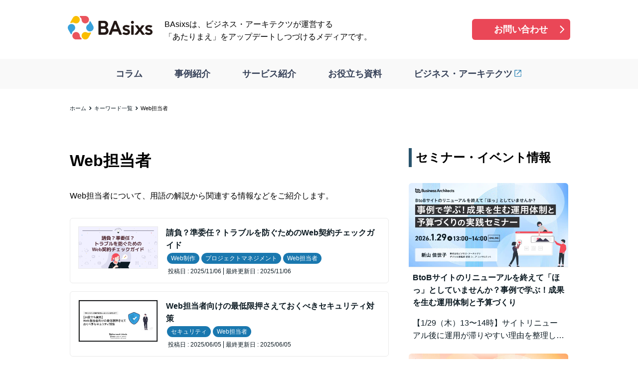

--- FILE ---
content_type: text/html
request_url: https://basixs.com/tags/webmaster/
body_size: 16344
content:
<!DOCTYPE html><html lang="ja"><head><meta charSet="utf-8"/><meta http-equiv="x-ua-compatible" content="ie=edge"/><meta name="viewport" content="width=device-width, initial-scale=1, shrink-to-fit=no"/><meta name="generator" content="Gatsby 5.8.1"/><meta name="description" content="Web担当者について、用語の解説から関連する情報などをご紹介します。" data-gatsby-head="true"/><meta name="format-detection" content="telephone=no" data-gatsby-head="true"/><meta name="twitter:card" content="summary_large_image" data-gatsby-head="true"/><meta property="og:title" content="Web担当者 | BAsixs（ベーシックス）" data-gatsby-head="true"/><meta property="og:type" content="article" data-gatsby-head="true"/><meta property="og:url" content="https://basixs.com/tags/webmaster/" data-gatsby-head="true"/><meta property="og:description" content="Web担当者について、用語の解説から関連する情報などをご紹介します。" data-gatsby-head="true"/><meta property="og:image" content="https://images.ctfassets.net/mc0chld4pn1r/7oiUftQwcxuQFkop2zqaB3/ed2c61e2fc96b34f75d61de91c8d5368/tags_key-visual.png" data-gatsby-head="true"/><meta property="og:image:width" content="1200" data-gatsby-head="true"/><meta property="og:image:height" content="630" data-gatsby-head="true"/><style data-href="/styles.77ea87d4d21735ee29ea.css" data-identity="gatsby-global-css">.header-module--global-header--2c31d{background-color:var(--background-primary)}@media(max-width:1024px){.header-module--global-header--2c31d{border-bottom:.1rem solid var(--border-primary);left:0;position:-webkit-sticky;position:sticky;top:0;width:100%;z-index:2}}.header-module--header-container--3ff0d{margin:0 auto;max-width:1040px}.header-module--header-container--3ff0d img{border:0;margin-top:0}.header-module--brand-container--75248{align-items:center;background-color:var(--background-primary);display:grid;gap:2.4rem;grid-template-columns:17rem 3fr 1fr;padding:2.4rem 1.6rem}@media(max-width:1024px){.header-module--brand-container--75248{gap:0;grid-template-columns:17rem auto;padding:.6rem 1.6rem 0}}.header-module--brand-container--75248 .header-module--logo--716bb{margin-top:.8rem}.header-module--brand-container--75248 .header-module--logo--716bb img{height:auto;margin-top:0;vertical-align:baseline}.header-module--brand-container--75248 .header-module--tagline--0bd1a{margin-top:.4rem}@media(max-width:1024px){.header-module--brand-container--75248 .header-module--tagline--0bd1a{display:none}}.header-module--brand-container--75248 .header-module--tagline--0bd1a p{margin-top:0}.header-module--brand-container--75248 .header-module--link-button--0e9c5{margin-top:-3.2rem}@media(max-width:1024px){.header-module--brand-container--75248 .header-module--link-button--0e9c5{display:none}}.header-module--global-navigation--b9528{background-color:var(--background-secondary)}@media(max-width:1024px){.header-module--global-navigation--b9528{background-color:transparent;position:relative}}.header-module--global-navigation--b9528 button{display:none}@media(max-width:1024px){.header-module--global-navigation--b9528 button{-webkit-appearance:none;appearance:none;background:transparent;border:0;border-radius:0;display:block;outline:0;text-align:inherit;vertical-align:middle}.header-module--global-navigation--b9528 button:hover{cursor:pointer}.header-module--global-navigation--b9528 button.header-module--menu-button--aee4e{align-items:center;display:flex;height:2rem;justify-content:center;position:fixed;right:2.4rem;top:2.4rem;width:2.7rem;z-index:10}.header-module--global-navigation--b9528 button.header-module--menu-button--aee4e span{background-color:var(--txt-primary);border-radius:.3rem;height:.3rem;position:relative;transition:.2s;width:100%}.header-module--global-navigation--b9528 button.header-module--menu-button--aee4e span:after,.header-module--global-navigation--b9528 button.header-module--menu-button--aee4e span:before{background-color:var(--txt-primary);border-radius:.3rem;content:"";height:100%;position:absolute;transition:.2s;width:100%}.header-module--global-navigation--b9528 button.header-module--menu-button--aee4e span:before{transform:translateY(-.9rem)}.header-module--global-navigation--b9528 button.header-module--menu-button--aee4e span:after{transform:translateY(.9rem)}.header-module--global-navigation--b9528 button.header-module--menu-button--aee4e.header-module--active--9fdf4 span{background-color:transparent}.header-module--global-navigation--b9528 button.header-module--menu-button--aee4e.header-module--active--9fdf4 span:after,.header-module--global-navigation--b9528 button.header-module--menu-button--aee4e.header-module--active--9fdf4 span:before{background-color:var(--background-primary);content:"";transition:.2s}.header-module--global-navigation--b9528 button.header-module--menu-button--aee4e.header-module--active--9fdf4 span:before{transform:rotate(45deg)}.header-module--global-navigation--b9528 button.header-module--menu-button--aee4e.header-module--active--9fdf4 span:after{transform:rotate(-45deg)}.header-module--global-navigation--b9528 .header-module--menu-panel--cd570{background-color:rgba(41,84,109,.96);height:100lvh;position:fixed;top:0;transform:translateX(100%);transition:transform .3s;width:100vw;z-index:1}.header-module--global-navigation--b9528 .header-module--menu-panel--cd570.header-module--active--9fdf4{transform:translateX(0)}}.header-module--global-navigation--b9528 .header-module--menu-panel--cd570 nav a{color:var(--link-global-nav);display:inline-block;font-weight:600;text-decoration:none}.header-module--global-navigation--b9528 .header-module--menu-panel--cd570 nav a:active,.header-module--global-navigation--b9528 .header-module--menu-panel--cd570 nav a:hover,.header-module--global-navigation--b9528 .header-module--menu-panel--cd570 nav a:link,.header-module--global-navigation--b9528 .header-module--menu-panel--cd570 nav a:visited{color:var(--link-global-nav)}@media(max-width:1024px){.header-module--global-navigation--b9528 .header-module--menu-panel--cd570 nav a:active,.header-module--global-navigation--b9528 .header-module--menu-panel--cd570 nav a:hover,.header-module--global-navigation--b9528 .header-module--menu-panel--cd570 nav a:link,.header-module--global-navigation--b9528 .header-module--menu-panel--cd570 nav a:visited{color:var(--link-primary-reverse)}}.header-module--global-navigation--b9528 .header-module--menu-panel--cd570 nav ul{display:flex;justify-content:center;list-style-type:none;margin-left:0;margin-top:0}@media(max-width:1024px){.header-module--global-navigation--b9528 .header-module--menu-panel--cd570 nav ul{flex-direction:column;margin-top:12rem}}.header-module--global-navigation--b9528 .header-module--menu-panel--cd570 nav li{font-size:1.8rem;padding:1.6rem 3.2rem;position:relative}.header-module--global-navigation--b9528 .header-module--menu-panel--cd570 nav li a{text-decoration:none}@media(max-width:1024px){.header-module--global-navigation--b9528 .header-module--menu-panel--cd570 nav li a{font-size:2.4rem;padding-left:2.2rem;position:relative}.header-module--global-navigation--b9528 .header-module--menu-panel--cd570 nav li a:before{background:url([data-uri]) no-repeat 50%;background-size:contain;content:"";display:inline-block;height:100%;left:0;line-height:1;position:absolute;top:-.2rem;width:1.8rem}}a{text-decoration:underline}a,a:active,a:hover,a:link,a:visited{color:var(--link-primary)}.link-module--button-base--a9b37 a{border-radius:.6rem;color:var(--label-primary);display:inline-block;font-size:1.8rem;font-weight:600;line-height:1;margin-top:3.2rem;padding:1.2rem 1.6rem;position:relative;text-align:center;text-decoration:none}.link-module--button-base--a9b37 a:after{background:url([data-uri]) no-repeat 50%;background-size:contain;content:"";display:inline-block;height:100%;line-height:1;position:absolute;right:0;top:50%;transform:translateY(-50%);width:3.2rem}.link-module--button-base--a9b37 a[target=_blank]:before{background:url([data-uri]) no-repeat center .2rem;background-size:contain;content:"";display:inline-block;height:2rem;left:0;margin-right:.4rem;top:.2rem;width:2rem}.link-module--button-base--a9b37.link-module--normal--35532 a{background-color:var(--link-primary);width:25rem}.link-module--button-base--a9b37.link-module--cv--3a615 a{background-color:var(--cv);width:100%}.footer-module--globalfooter--717ec{background-color:var(--background-secondary)}.footer-module--globalfooter--717ec img{border:0;margin-top:0}.footer-module--footer-container--88d6f{display:grid;gap:7.2rem;grid-template-columns:17rem 4fr;margin:0 auto;max-width:1040px;padding:3.2rem 2rem}@media(max-width:1024px){.footer-module--footer-container--88d6f{display:block;width:100%}}.footer-module--footer-container--88d6f .footer-module--logo--b00e1 a{display:inline-block;width:100%}@media(max-width:1024px){.footer-module--footer-container--88d6f .footer-module--logo--b00e1{margin-bottom:-1.6rem;margin-left:auto;margin-right:auto;min-width:16rem;width:25%}}.footer-module--footer-container--88d6f .footer-module--logo--b00e1 img{height:auto}.footer-module--footer-container--88d6f .footer-module--brand-container--b4e41 .footer-module--sns-list--49a82{display:flex;list-style-type:none;margin-left:0;margin-top:3.2rem}@media(max-width:1024px){.footer-module--footer-container--88d6f .footer-module--brand-container--b4e41 .footer-module--sns-list--49a82{justify-content:center}}.footer-module--footer-container--88d6f .footer-module--brand-container--b4e41 .footer-module--sns-list--49a82 li{margin-right:.8rem;width:3.2rem}@media(max-width:1024px){.footer-module--footer-container--88d6f .footer-module--brand-container--b4e41 .footer-module--sns-list--49a82 li{margin-left:.8rem;width:6.4rem}}.footer-module--footer-container--88d6f .footer-module--brand-container--b4e41 .footer-module--sns-list--49a82 li a[target=_blank]:before{display:none}.footer-module--footer-container--88d6f .footer-module--brand-container--b4e41 .footer-module--sns-list--49a82 li img{height:auto}@media(max-width:1024px){.footer-module--footer-container--88d6f .footer-module--sitemap-container--57e71{margin-top:3.2rem}}.footer-module--footer-container--88d6f .footer-module--sitemap-container--57e71 a{color:var(--txt-primary);text-decoration:none}.footer-module--footer-container--88d6f .footer-module--sitemap-container--57e71 a:active,.footer-module--footer-container--88d6f .footer-module--sitemap-container--57e71 a:hover,.footer-module--footer-container--88d6f .footer-module--sitemap-container--57e71 a:link,.footer-module--footer-container--88d6f .footer-module--sitemap-container--57e71 a:visited{color:var(--txt-primar)}.footer-module--footer-container--88d6f .footer-module--sitemap-container--57e71 ul{list-style-type:none;margin-left:0}.footer-module--footer-container--88d6f .footer-module--sitemap-container--57e71 ul.footer-module--sitemap-list--2c00f{display:grid;gap:4rem;grid-template-columns:1fr 1fr 1fr 1fr;margin-top:-1.6rem}@media(max-width:1024px){.footer-module--footer-container--88d6f .footer-module--sitemap-container--57e71 ul.footer-module--sitemap-list--2c00f{display:block;text-align:center}}.footer-module--footer-container--88d6f .footer-module--sitemap-container--57e71 ul.footer-module--sitemap-list--2c00f h2{border-left:0;font-size:1.4rem;margin-top:1.6rem;padding-left:0}@media(max-width:1024px){.footer-module--footer-container--88d6f .footer-module--sitemap-container--57e71 ul.footer-module--sitemap-list--2c00f h2{font-size:2rem;margin-top:2.4rem}}.footer-module--footer-container--88d6f .footer-module--sitemap-container--57e71 ul.footer-module--sitemap-list--2c00f h2+ul li{margin-top:.4rem}@media(max-width:1024px){.footer-module--footer-container--88d6f .footer-module--sitemap-container--57e71 ul.footer-module--sitemap-list--2c00f h2+ul li{display:block}}.footer-module--footer-container--88d6f .footer-module--sitemap-container--57e71 ul.footer-module--sitemap-list--2c00f li{font-size:1.4rem}.footer-module--copyright--dbfde{background-color:var(--txt-secondary)}.footer-module--copyright--dbfde p{color:var(--label-primary);font-size:1.4rem;margin-top:0;padding:1.6rem;text-align:center}*{box-sizing:border-box;margin:0;padding:0}:root{--txt-primary:#0d1b23;--txt-secondary:#29546d;--link-primary:#1a78af;--link-primary-reverse:#fff;--link-global-nav:#374259;--border-primary:#eaeaea;--border-primary-reverse:#1a78af;--background-primary:#fff;--background-primary-reverse:#1a78af;--background-secondary:#f9f9f9;--label-primary:#fff;--label-primary-reverse:#1a78af;--cv:#ea4757;--gray:#efefef;font-family:-apple-system,BlinkMacSystem,Arial,Hiragino Kaku Gothic ProN,Helvetica Neue,Robot,Yu Gothic UI,Meiryo,sans-serif;font-size:62.5%;font-weight:300;line-height:1.6}body{background-color:var(--background-primary)}.sidebar-module--latestArticles--cf58a h2{margin-bottom:3.2rem;margin-top:0}.sidebar-module--bannerArea--0a7a0{margin-bottom:7.2rem}.sidebar-module--bannerArea--0a7a0 a{display:inline-block}.block-module--author-profile--010a7 figure img{border:0;border-radius:50%}.block-module--author-profile--010a7 .block-module--content--fd1e3{display:grid;gap:2.4rem;grid-template-columns:8.8rem auto}.block-module--author-profile--010a7 .block-module--content--fd1e3 div dt{font-size:1.4rem;font-weight:600}.block-module--author-profile--010a7 .block-module--content--fd1e3 div dt span{display:inline-block}.block-module--author-profile--010a7 .block-module--content--fd1e3 div dt span:before{content:"/";margin-left:.4rem;margin-right:.4rem}.block-module--author-profile--010a7 .block-module--content--fd1e3 div dd{margin-top:.8rem}.block-module--author-profile--010a7 .block-module--content--fd1e3 div dd ol,.block-module--author-profile--010a7 .block-module--content--fd1e3 div dd p,.block-module--author-profile--010a7 .block-module--content--fd1e3 div dd ul{font-size:1.2rem}.block-module--author-profile--010a7 .block-module--content--fd1e3 div dd ol:first-child,.block-module--author-profile--010a7 .block-module--content--fd1e3 div dd p:first-child,.block-module--author-profile--010a7 .block-module--content--fd1e3 div dd ul:first-child{margin-top:0}.block-module--author-profile--010a7 .block-module--content--fd1e3 cite{font-style:normal}.block-module--interview-profile--1a522:not(:first-child){margin-top:1.6rem}.block-module--interview-profile--1a522 ul{font-size:1.2rem;list-style-type:none;margin-left:0;margin-top:0}.block-module--interview-profile--1a522 ul li:not(:first-child){margin-top:2.4rem}.block-module--interview-profile--1a522 figure img{border:0;border-radius:50%}.block-module--interview-profile--1a522 .block-module--content--fd1e3 li>div{display:grid;gap:2.4rem;grid-template-columns:8.8rem auto}.block-module--interview-profile--1a522 .block-module--content--fd1e3 li>div div dt{font-size:1.4rem;font-weight:600}.block-module--interview-profile--1a522 .block-module--content--fd1e3 li>div div dt span{display:inline-block}.block-module--interview-profile--1a522 .block-module--content--fd1e3 li>div div dt span:before{content:"/";margin-left:.4rem;margin-right:.4rem}.block-module--interview-profile--1a522 .block-module--content--fd1e3 li>div div dd{margin-top:.8rem}.block-module--interview-profile--1a522 .block-module--content--fd1e3 li>div div dd ol,.block-module--interview-profile--1a522 .block-module--content--fd1e3 li>div div dd p,.block-module--interview-profile--1a522 .block-module--content--fd1e3 li>div div dd ul{font-size:1.2rem}.block-module--interview-profile--1a522 .block-module--content--fd1e3 li>div div dd ol:first-child,.block-module--interview-profile--1a522 .block-module--content--fd1e3 li>div div dd p:first-child,.block-module--interview-profile--1a522 .block-module--content--fd1e3 li>div div dd ul:first-child{margin-top:0}.block-module--interview-profile--1a522 .block-module--content--fd1e3 li cite{font-style:normal}.block-module--company-profile--c580f .block-module--content--fd1e3{display:grid;gap:2.4rem;grid-template-columns:10.4rem auto}@media(max-width:1024px){.block-module--company-profile--c580f .block-module--content--fd1e3{display:block}.block-module--company-profile--c580f .block-module--content--fd1e3 .block-module--eyecatch--f4dd0{margin-left:auto;margin-right:auto;max-width:16rem}}.block-module--company-profile--c580f .block-module--content--fd1e3 .block-module--eyecatch--f4dd0 img{height:auto;margin-top:0}@media(max-width:1024px){.block-module--company-profile--c580f .block-module--content--fd1e3 .block-module--detail--68c2f{margin-top:1.6rem}}.block-module--company-profile--c580f .block-module--content--fd1e3 .block-module--detail--68c2f dl{display:grid;font-size:1.4rem;grid-template-columns:8.8rem auto}@media(max-width:1024px){.block-module--company-profile--c580f .block-module--content--fd1e3 .block-module--detail--68c2f dl{display:block}}.block-module--company-profile--c580f .block-module--content--fd1e3 .block-module--detail--68c2f dt{font-weight:600}@media(max-width:1024px){.block-module--company-profile--c580f .block-module--content--fd1e3 .block-module--detail--68c2f dt{margin-top:.8rem}}.block-module--company-profile--c580f .block-module--content--fd1e3 .block-module--detail--68c2f dd a[target=_blank]:before{background:url([data-uri]) no-repeat bottom;background-size:contain;content:"";display:inline-block;height:1.4rem;left:0;margin-right:.2rem;position:relative;top:.2rem;width:1.4rem}.block-module--company-profile--c580f .block-module--content--fd1e3 .block-module--detail--68c2f dd ol,.block-module--company-profile--c580f .block-module--content--fd1e3 .block-module--detail--68c2f dd p,.block-module--company-profile--c580f .block-module--content--fd1e3 .block-module--detail--68c2f dd ul{font-size:1.4rem}.block-module--company-profile--c580f .block-module--content--fd1e3 .block-module--detail--68c2f dd ol:first-child,.block-module--company-profile--c580f .block-module--content--fd1e3 .block-module--detail--68c2f dd p:first-child,.block-module--company-profile--c580f .block-module--content--fd1e3 .block-module--detail--68c2f dd ul:first-child{margin-top:0}.block-module--company-profile--c580f .block-module--content--fd1e3 .block-module--detail--68c2f cite{font-style:normal}.block-module--cta--114cf{border:.3rem solid var(--cv);margin-top:3.2rem;padding:1.6rem}.block-module--cta--114cf footer,.block-module--cta--114cf header{text-align:center}.block-module--cta--114cf h2{border-left:0;font-size:2.4rem;font-weight:600;margin-bottom:1.6rem;margin-top:0}.block-module--cta--114cf .block-module--link-button--02c04 a{background-color:var(--cv);border-radius:.6rem;color:var(--label-primary);display:inline-block;font-size:2rem;font-weight:600;margin-top:1.6rem;padding:1.2rem 1.6rem;position:relative;text-align:center;text-decoration:none;width:33.3333333333rem}@media(max-width:1024px){.block-module--cta--114cf .block-module--link-button--02c04 a{width:100%}}.block-module--cta--114cf .block-module--link-button--02c04 a[target=_blank]:before{background:url([data-uri]) no-repeat top;background-size:contain;content:"";display:inline-block;height:2.4rem;left:0;margin-right:.2rem;position:relative;top:.5rem;width:2.4rem}.block-module--cta--114cf .block-module--link-button--02c04 a:after{background:url([data-uri]) no-repeat 50%;background-size:contain;content:"";display:inline-block;height:100%;line-height:1;position:absolute;right:.4rem;top:50%;transform:translateY(-50%);width:3.2rem}.block-module--cta-interview--4257f{border:.3rem solid var(--cv);margin-top:3.2rem;padding:1.6rem}.block-module--cta-interview--4257f .block-module--content--fd1e3{display:grid;gap:2.4rem;grid-template-columns:10.4rem auto}@media(max-width:1024px){.block-module--cta-interview--4257f .block-module--content--fd1e3{display:block}.block-module--cta-interview--4257f figure{margin-left:auto;margin-right:auto;max-width:16rem}}.block-module--cta-interview--4257f figure img{height:auto;margin-top:0}.block-module--cta-interview--4257f dt{font-size:2.4rem;font-weight:600}@media(max-width:1024px){.block-module--cta-interview--4257f dt{margin-top:2.4rem}}.block-module--cta-interview--4257f dd p{font-size:1.2rem;margin-bottom:1.6rem;margin-top:1.6rem}.block-module--cta-interview--4257f footer{text-align:center}.block-module--cta-interview--4257f .block-module--link-button--02c04 a{background-color:var(--cv);border-radius:.6rem;color:var(--label-primary);display:inline-block;font-size:2rem;font-weight:600;margin-top:1.6rem;padding:1.2rem 1.6rem;position:relative;text-align:center;text-decoration:none;width:33.3333333333rem}@media(max-width:1024px){.block-module--cta-interview--4257f .block-module--link-button--02c04 a{width:100%}}.block-module--cta-interview--4257f .block-module--link-button--02c04 a[target=_blank]:before{background:url([data-uri]) no-repeat top;background-size:contain;content:"";display:inline-block;height:2.4rem;left:0;margin-right:.2rem;position:relative;top:.5rem;width:2.4rem}.block-module--cta-interview--4257f .block-module--link-button--02c04 a:after{background:url([data-uri]) no-repeat 50%;background-size:contain;content:"";display:inline-block;height:100%;line-height:1;position:absolute;right:.4rem;top:50%;transform:translateY(-50%);width:3.2rem}blockquote{background-color:var(--background-secondary);margin-top:3.2rem;padding:1.6rem 5.6rem;position:relative}blockquote:before{left:1.6rem;top:.8rem;transform:rotate(180deg)}blockquote:after,blockquote:before{background:url([data-uri]) no-repeat bottom;background-size:contain;content:"";display:inline-block;height:100%;line-height:1;position:absolute;width:3.2rem}blockquote:after{bottom:.8rem;right:1.6rem}blockquote+p{font-size:1.2rem;margin-top:.8rem!important}blockquote+p cite{font-style:normal}blockquote+p a[target=_blank]:before{background:url([data-uri]) no-repeat bottom;background-size:contain;content:"";display:inline-block;height:1rem;left:0;margin-right:.2rem;position:relative;top:.2rem;width:1rem}blockquote img{vertical-align:bottom}blockquote img:first-child,blockquote>ol:first-child,blockquote>p:first-child,blockquote>ul:first-child{margin-top:0}.block-module--sns-share--a6487{border:.1rem solid var(--border-primary);margin-top:3.2rem;padding:1.6rem}.block-module--sns-share--a6487 h2{border-left:0;font-size:1.6rem;margin-top:0;padding-left:0;text-align:center}.block-module--sns-share--a6487 ul{display:flex;justify-content:center;list-style-type:none;margin-left:0;margin-top:0}.block-module--sns-share--a6487 li{margin:0 .8rem}.block-module--sns-share--a6487 li img{border-width:0;margin-top:1.6rem;max-height:4rem;max-width:4rem}.block-module--article-card--a548a{background-color:var(--background-primary);border:.1rem solid var(--border-primary);border-radius:.6rem;color:var(--txt-primary);display:block;padding:1.6rem;text-decoration:none}.block-module--article-card--a548a:active,.block-module--article-card--a548a:hover,.block-module--article-card--a548a:link,.block-module--article-card--a548a:visited{color:var(--txt-primary)}.block-module--article-card--a548a:before{content:none!important}.block-module--sidebar--2feed article{display:grid;gap:.8rem;grid-template-columns:9.6rem auto}.block-module--sidebar--2feed article h3{font-size:1.4rem;margin-top:0}.block-module--related--244c2{border:0;padding:0}.block-module--related--244c2 ul{list-style:none;margin-left:0}.block-module--related--244c2 li{padding:0}@media(max-width:1024px){.block-module--related--244c2 li:not(:first-child){margin-top:1.6rem}}.block-module--related--244c2 a{text-decoration:none}.block-module--related--244c2 a:active,.block-module--related--244c2 a:hover,.block-module--related--244c2 a:link,.block-module--related--244c2 a:visited{color:var(--txt-primary)}.block-module--related--244c2 header img{border-left:0;border-radius:.6rem .6rem 0 0;border-right:0;border-top:0;margin-top:0;vertical-align:top}.block-module--related--244c2 .block-module--content--fd1e3{padding:.8rem}.block-module--related--244c2 .block-module--content--fd1e3 h3{font-size:1.6rem;margin-top:0}.block-module--related--244c2 .block-module--content--fd1e3 .block-module--tagList--069ca{display:block;margin-top:.8rem}.block-module--related--244c2 .block-module--content--fd1e3 .block-module--tagList--069ca li{border:0;display:inline-block}@media(max-width:1024px){.block-module--related--244c2 .block-module--content--fd1e3 .block-module--tagList--069ca li{margin-top:0}}.block-module--related--244c2 .block-module--content--fd1e3 .block-module--tagList--069ca span{background-color:var(--link-primary);border-radius:1.8rem;color:var(--label-primary);font-size:1.2rem;margin:.4rem .2rem 0;padding:.4rem .8rem}.block-module--related--244c2 .block-module--content--fd1e3 .block-module--post--c2096{display:block;margin-top:1.6rem}.block-module--related--244c2 .block-module--content--fd1e3 .block-module--post--c2096 li{border:0;font-size:1.2rem}@media(max-width:1024px){.block-module--related--244c2 .block-module--content--fd1e3 .block-module--post--c2096 li{margin-top:0}}.block-module--home--6a327{border:0;padding:0}.block-module--home--6a327 ul{list-style:none;margin-left:0}.block-module--home--6a327 li{padding:0}@media(max-width:1024px){.block-module--home--6a327 li:not(:first-child){margin-top:1.6rem}}.block-module--home--6a327 a{border:0;text-decoration:none}.block-module--home--6a327 a:active,.block-module--home--6a327 a:hover,.block-module--home--6a327 a:link,.block-module--home--6a327 a:visited{color:var(--txt-primary)}.block-module--home--6a327 header img{border-left:0;border-radius:.6rem .6rem 0 0;border-right:0;border-top:0;margin-top:0;vertical-align:top}.block-module--home--6a327 .block-module--content--fd1e3{padding:.8rem}.block-module--home--6a327 .block-module--content--fd1e3 h3{font-size:1.6rem;margin-top:0}.block-module--home--6a327 .block-module--content--fd1e3 p{-webkit-box-orient:vertical;-webkit-line-clamp:2;display:-webkit-box;margin-top:.8rem;overflow:hidden}.block-module--home--6a327 .block-module--content--fd1e3 .block-module--tagList--069ca{display:block;margin-top:.8rem}.block-module--home--6a327 .block-module--content--fd1e3 .block-module--tagList--069ca li{border:0;display:inline-block}@media(max-width:1024px){.block-module--home--6a327 .block-module--content--fd1e3 .block-module--tagList--069ca li{margin-top:0}}.block-module--home--6a327 .block-module--content--fd1e3 .block-module--tagList--069ca span{background-color:var(--link-primary);border-radius:1.8rem;color:var(--label-primary);font-size:1.2rem;margin:.4rem .2rem 0;padding:.4rem .8rem}.block-module--home--6a327 .block-module--content--fd1e3 .block-module--post--c2096{display:flex;margin-top:1.6rem}.block-module--home--6a327 .block-module--content--fd1e3 .block-module--post--c2096 li{border:0;border-radius:0;font-size:1.2rem;line-height:1;padding:0 .4rem}.block-module--home--6a327 .block-module--content--fd1e3 .block-module--post--c2096 li:not(:first-child){border-left:.1rem solid var(--txt-primary);margin-top:0}.block-module--archivesPost--f3590 article{display:grid;gap:1.6rem;grid-template-columns:16rem auto}@media(max-width:1024px){.block-module--archivesPost--f3590 article{display:block}}.block-module--archivesPost--f3590 article h2{border-left:0;font-size:1.6rem;margin-top:0;padding-left:0}@media(max-width:1024px){.block-module--archivesPost--f3590 article h2{margin-top:.8rem}}.block-module--archivesPost--f3590 article .block-module--content--fd1e3 ul{list-style-type:none;margin-left:0}.block-module--archivesPost--f3590 article .block-module--content--fd1e3 .block-module--tagList--069ca{margin-top:0}.block-module--archivesPost--f3590 article .block-module--content--fd1e3 .block-module--tagList--069ca li{display:inline-block;margin-top:0}.block-module--archivesPost--f3590 article .block-module--content--fd1e3 .block-module--tagList--069ca li span{background-color:var(--link-primary);border-radius:1.8rem;color:var(--label-primary);font-size:1.2rem;margin:.4rem .2rem 0;padding:.4rem .8rem}.block-module--archivesPost--f3590 article .block-module--content--fd1e3 .block-module--postList--780ad{display:flex;margin-top:.8rem}.block-module--archivesPost--f3590 article .block-module--content--fd1e3 .block-module--postList--780ad li{font-size:1.2rem;line-height:1.2;margin-top:0;padding:0 .4rem}.block-module--archivesPost--f3590 article .block-module--content--fd1e3 .block-module--postList--780ad li:not(:first-child){border-left:.1rem solid var(--txt-primary)}.block-module--archives-fixed--2d1c3 header{display:grid;gap:1.6rem;grid-template-columns:30.4rem auto}@media(max-width:1024px){.block-module--archives-fixed--2d1c3 header{display:block}}.block-module--archives-fixed--2d1c3 header .block-module--meta--d4a85 h2{border-left:0;font-size:2.4rem;margin-top:0;padding-left:0}.block-module--archives-fixed--2d1c3 header ul{list-style-type:none;margin-left:0}@media(max-width:1024px){.block-module--archives-fixed--2d1c3 header figure{margin-top:3.2rem}}.block-module--archives-fixed--2d1c3 header .block-module--tagList--069ca{margin-top:0}.block-module--archives-fixed--2d1c3 header .block-module--tagList--069ca li{display:inline-block;margin-top:0}.block-module--archives-fixed--2d1c3 header .block-module--tagList--069ca li span{background-color:var(--link-primary);border-radius:1.8rem;color:var(--label-primary);font-size:1.2rem;margin:.4rem .2rem 0;padding:.4rem .8rem}.block-module--archives-fixed--2d1c3 header .block-module--postList--780ad{display:flex;margin-top:.8rem}.block-module--archives-fixed--2d1c3 header .block-module--postList--780ad li{font-size:1.2rem;line-height:1;margin-top:.8rem;padding:0 .4rem}.block-module--archives-fixed--2d1c3 header .block-module--postList--780ad li:not(:first-child){border-left:.1rem solid var(--txt-primary)}.block-module--archives-fixed--2d1c3 .block-module--content--fd1e3{margin-top:3.2rem}.block-module--archives-fixed--2d1c3 footer .block-module--button--18127{background-color:var(--link-primary);border-radius:.6rem;color:var(--label-primary);display:inline-block;font-size:1.8rem;font-weight:600;line-height:1;margin-top:3.2rem;padding:1.2rem 1.6rem;position:relative;text-align:center;text-decoration:none;width:25rem}@media(max-width:1024px){.block-module--archives-fixed--2d1c3 footer .block-module--button--18127{width:100%}}.block-module--archives-fixed--2d1c3 footer .block-module--button--18127:after{background:url([data-uri]) no-repeat 50%;background-size:contain;content:"";display:inline-block;height:100%;line-height:1;position:absolute;right:.4rem;top:50%;transform:translateY(-50%);width:3.2rem}.block-module--news--e1445{border:0;padding:0}.block-module--news--e1445 article{display:grid;gap:1.6rem;grid-template-columns:8rem auto}@media(max-width:1024px){.block-module--news--e1445 article{display:block}}.block-module--news--e1445 h2{border-left:0;font-size:1.6rem;margin-top:0;padding-left:0;text-decoration:underline}.block-module--news--e1445 .block-module--post--c2096{font-size:1.6rem;margin-top:0}.layout-module--container--513e3{margin:7.2rem auto;padding:0 2rem}.layout-module--container--513e3.layout-module--with-sidebar--e21aa{display:grid;gap:4rem;grid-template-columns:2fr 1fr;max-width:1040px}@media(max-width:1024px){.layout-module--container--513e3.layout-module--with-sidebar--e21aa{display:block}}.layout-module--container--513e3.layout-module--no-sidebar--2d3e5{max-width:680px}.layout-module--container--513e3.layout-module--sidebar--62cd1{margin-top:0;max-width:33.3333333333rem;padding:0}@media(max-width:1024px){.layout-module--container--513e3.layout-module--sidebar--62cd1{margin-top:7.2rem;max-width:none}}.layout-module--container--513e3.layout-module--home--29f27{max-width:1040px}@media(max-width:1024px){.layout-module--container--513e3.layout-module--home--29f27{margin-top:-5rem}}.layout-module--content--eb47e.layout-module--article-body--304ff{margin-top:3.2rem}@media(max-width:1024px){.layout-module--content--eb47e.layout-module--article-body--304ff{margin-top:2.4rem}}.layout-module--content--eb47e.layout-module--editor--a3565{margin-top:3.2rem}img{border:.1rem solid var(--border-primary);width:100%}.navigation-module--breadcrumbs--80ef3{margin:1.6rem auto 0;max-width:1000px}@media(max-width:1024px){.navigation-module--breadcrumbs--80ef3{padding:0 2rem}}.navigation-module--breadcrumbs--80ef3 ol{line-height:1.2rem;list-style-type:none;margin-left:0}.navigation-module--breadcrumbs--80ef3 li{display:inline;font-size:1.1rem;line-height:1.4;position:relative}.navigation-module--breadcrumbs--80ef3 li:not(:first-child){margin-left:1.6rem}.navigation-module--breadcrumbs--80ef3 li:after{border-radius:.1rem;border-right:.2rem solid var(--txt-primary);border-top:.2rem solid var(--txt-primary);content:"";display:inline-block;height:.4rem;position:absolute;right:-1rem;top:.3rem;transform:rotate(45deg);width:.4rem}.navigation-module--breadcrumbs--80ef3 li:last-child:after{content:none}.navigation-module--breadcrumbs--80ef3 li a{color:var(--txt-primary);text-decoration:none}.navigation-module--breadcrumbs--80ef3 li a:active,.navigation-module--breadcrumbs--80ef3 li a:hover,.navigation-module--breadcrumbs--80ef3 li a:link,.navigation-module--breadcrumbs--80ef3 li a:visited{color:var(--txt-primary)}.navigation-module--index-wiki--d64c0{margin-top:1.6rem}.navigation-module--index-wiki--d64c0 nav{margin-top:-1.6rem}.navigation-module--index-wiki--d64c0 ul{display:flex;flex-wrap:wrap;list-style-type:none;margin-left:-1.6rem}.navigation-module--index-wiki--d64c0 li{margin-left:1.6rem;margin-top:1.6rem}.navigation-module--index-wiki--d64c0 li a{background-color:var(--background-primary);border:.1rem solid var(--border-primary);border-radius:.3rem;color:var(--txt-primary);display:inline-block;font-size:2.4rem;line-height:1;min-height:4rem;min-width:4rem;padding:.8rem;text-align:center;text-decoration:none;vertical-align:baseline}.navigation-module--index-wiki--d64c0 li a:active,.navigation-module--index-wiki--d64c0 li a:hover,.navigation-module--index-wiki--d64c0 li a:link,.navigation-module--index-wiki--d64c0 li a:visited{color:var(--txt-primary)}.navigation-module--index-wiki--d64c0 li span{background-color:var(--background-primary);border:.1rem solid var(--border-primary);border-radius:.3rem;display:inline-block;font-size:2.4rem;line-height:1;min-height:4rem;min-width:4rem;opacity:.3;padding:.8rem;text-align:center;vertical-align:baseline}.navigation-module--table-of-index--997c8 nav ul,.navigation-module--table-of-index--997c8 p{margin-top:0}h1{font-size:3.2rem}h2{border-left:.6rem solid var(--txt-secondary);font-size:2.4rem;margin-top:7.2rem;padding-left:.8rem}h2,h3{white-space:pre-line}h3{font-size:2rem;margin-top:4rem}p{font-size:1.6rem;margin-top:3.2rem}p a[target=_blank]:before{background:url([data-uri]) no-repeat top;background-size:contain;content:"";display:inline-block;height:1.6rem;left:0;margin-right:.2rem;position:relative;top:.2rem;width:1.6rem}strong{font-weight:600}.typography-module--block-title--7d24e{font-size:1.6rem;margin-bottom:1.6rem;margin-top:0!important}.typography-module--question--5b81d{font-weight:600}.typography-module--question--5b81d:before{content:"——";display:inline-block;font-weight:400;padding-right:.4rem}.typography-module--related--042cf{border-left:0;font-size:2.4rem;padding-left:0}ol,ul{font-size:1.6rem;margin-left:1.6rem;margin-top:3.2rem}li:not(:first){margin-top:.8rem}li ol,li>ul{margin-top:0}li a[target=_blank]:before{background:url([data-uri]) no-repeat top;background-size:contain;content:"";display:inline-block;height:1.6rem;left:0;margin-right:.2rem;position:relative;top:.2rem;width:1.6rem}li a[class=global-nav-external-link][target=_blank]:before{display:none}li a[class=global-nav-external-link][target=_blank]:after{background:url([data-uri]) no-repeat top;background-size:contain;content:"";display:inline-block;height:1.8rem;left:0;margin-left:.2rem;margin-right:none;position:relative;top:.2rem;width:1.8rem}@media(max-width:1024px){header li a[class=global-nav-external-link][target=_blank]:after{background:url([data-uri]) no-repeat top;background-size:contain;content:"";display:inline-block;height:1.8rem;left:0;margin-left:.2rem;margin-right:none;position:relative;top:.2rem;width:1.8rem}}.list-module--archives--d77ff{list-style-type:none;margin-left:0;margin-top:3.2rem}.list-module--archives--d77ff li:not(:first-child){margin-top:1.6rem}.list-module--horizon--2a434{display:grid;gap:1.6rem;grid-template-columns:1fr 1fr 1fr;list-style-type:none;margin-left:0;margin-top:3.2rem}@media(max-width:1024px){.list-module--horizon--2a434{display:block}}.list-module--horizon--2a434 li{background-color:var(--background-primary);border:.1rem solid var(--border-primary);border-radius:.6rem;cursor:pointer}@media(max-width:1024px){.list-module--horizon--2a434 li:not(:first-child){margin-top:1.6rem}}.tag-module--tag-list--2f217{margin:.8rem 0 1.6rem -.8rem}.tag-module--tag-list--2f217 li{display:inline-block;list-style-type:none;margin-left:.8rem;margin-top:.8rem}.tag-module--tag-list--2f217 a{background-color:var(--link-primary);border:.1rem solid var(--border-primary-reverse);border-radius:1.8rem;color:var(--label-primary);font-size:1.2rem;padding:.3rem .8rem .2rem;text-decoration:none}.tag-module--tag-list--2f217 a:active,.tag-module--tag-list--2f217 a:link,.tag-module--tag-list--2f217 a:visited{color:var(--label-primary)}.tag-module--tag-list--2f217 a:hover{background-color:var(--background-primary);border:.1rem solid var(--border-primary-reverse);color:var(--label-primary-reverse)}.box-module--base--328a2{margin-top:3.2rem;padding:1.6rem}.box-module--panel-normal--bb0f2{background-color:var(--background-secondary)}.box-module--border--f2143{border-color:var(--border-primary);border-style:solid}.box-module--border--f2143.box-module--strong--98b65{border-width:.3rem;margin-left:3.2rem;margin-right:3.2rem}.box-module--border--f2143.box-module--strong--98b65 ol:first-child,.box-module--border--f2143.box-module--strong--98b65 p:first-child,.box-module--border--f2143.box-module--strong--98b65 ul:first-child{margin-top:1.6rem}.box-module--border--f2143.box-module--strong--98b65>p{margin-top:0!important}.time-module--read--9aabc{font-size:1.2rem;margin-top:1.6rem!important}.time-module--post--b4f81{display:flex;list-style-type:none;margin-left:-.4rem;margin-top:.4rem}.time-module--post--b4f81 li{font-size:1.2rem;line-height:1;padding:0 .4rem}.time-module--post--b4f81 li:not(:first-child){border-left:.1rem solid var(--txt-primary)}</style><style>.gatsby-image-wrapper{position:relative;overflow:hidden}.gatsby-image-wrapper picture.object-fit-polyfill{position:static!important}.gatsby-image-wrapper img{bottom:0;height:100%;left:0;margin:0;max-width:none;padding:0;position:absolute;right:0;top:0;width:100%;object-fit:cover}.gatsby-image-wrapper [data-main-image]{opacity:0;transform:translateZ(0);transition:opacity .25s linear;will-change:opacity}.gatsby-image-wrapper-constrained{display:inline-block;vertical-align:top}</style><noscript><style>.gatsby-image-wrapper noscript [data-main-image]{opacity:1!important}.gatsby-image-wrapper [data-placeholder-image]{opacity:0!important}</style></noscript><script type="module">const e="undefined"!=typeof HTMLImageElement&&"loading"in HTMLImageElement.prototype;e&&document.body.addEventListener("load",(function(e){const t=e.target;if(void 0===t.dataset.mainImage)return;if(void 0===t.dataset.gatsbyImageSsr)return;let a=null,n=t;for(;null===a&&n;)void 0!==n.parentNode.dataset.gatsbyImageWrapper&&(a=n.parentNode),n=n.parentNode;const o=a.querySelector("[data-placeholder-image]"),r=new Image;r.src=t.currentSrc,r.decode().catch((()=>{})).then((()=>{t.style.opacity=1,o&&(o.style.opacity=0,o.style.transition="opacity 500ms linear")}))}),!0);</script><link rel="icon" href="/favicon-32x32.png?v=0346d4ecb1ce7d3a6252262157e93011" type="image/png"/><link rel="manifest" href="/manifest.webmanifest" crossorigin="anonymous"/><link rel="apple-touch-icon" sizes="48x48" href="/icons/icon-48x48.png?v=0346d4ecb1ce7d3a6252262157e93011"/><link rel="apple-touch-icon" sizes="72x72" href="/icons/icon-72x72.png?v=0346d4ecb1ce7d3a6252262157e93011"/><link rel="apple-touch-icon" sizes="96x96" href="/icons/icon-96x96.png?v=0346d4ecb1ce7d3a6252262157e93011"/><link rel="apple-touch-icon" sizes="144x144" href="/icons/icon-144x144.png?v=0346d4ecb1ce7d3a6252262157e93011"/><link rel="apple-touch-icon" sizes="192x192" href="/icons/icon-192x192.png?v=0346d4ecb1ce7d3a6252262157e93011"/><link rel="apple-touch-icon" sizes="256x256" href="/icons/icon-256x256.png?v=0346d4ecb1ce7d3a6252262157e93011"/><link rel="apple-touch-icon" sizes="384x384" href="/icons/icon-384x384.png?v=0346d4ecb1ce7d3a6252262157e93011"/><link rel="apple-touch-icon" sizes="512x512" href="/icons/icon-512x512.png?v=0346d4ecb1ce7d3a6252262157e93011"/><script>
    document.addEventListener("DOMContentLoaded", function(event) {
      var hash = window.decodeURI(location.hash.replace('#', ''))
      if (hash !== '') {
        var element = document.getElementById(hash)
        if (element) {
          var scrollTop = window.pageYOffset || document.documentElement.scrollTop || document.body.scrollTop
          var clientTop = document.documentElement.clientTop || document.body.clientTop || 0
          var offset = element.getBoundingClientRect().top + scrollTop - clientTop
          // Wait for the browser to finish rendering before scrolling.
          setTimeout((function() {
            window.scrollTo(0, offset - 0)
          }), 0)
        }
      }
    })
  </script><script>window.dataLayer = window.dataLayer || [];window.dataLayer.push({"platform":"gatsby"}); (function(w,d,s,l,i){w[l]=w[l]||[];w[l].push({'gtm.start': new Date().getTime(),event:'gtm.js'});var f=d.getElementsByTagName(s)[0], j=d.createElement(s),dl=l!='dataLayer'?'&l='+l:'';j.async=true;j.src= 'https://www.googletagmanager.com/gtm.js?id='+i+dl+'';f.parentNode.insertBefore(j,f); })(window,document,'script','dataLayer', 'GTM-NWR85KW');</script><link rel="sitemap" type="application/xml" href="/sitemap-index.xml"/><title data-gatsby-head="true">Web担当者 | BAsixs（ベーシックス）</title><link rel="canonical" href="https://basixs.com/tags/webmaster/" data-gatsby-head="true"/></head><body><noscript><iframe src="https://www.googletagmanager.com/ns.html?id=GTM-NWR85KW" height="0" width="0" style="display: none; visibility: hidden" aria-hidden="true"></iframe></noscript><div id="___gatsby"><div style="outline:none" tabindex="-1" id="gatsby-focus-wrapper"><div><header class="header-module--global-header--2c31d"><div class="header-module--header-container--3ff0d"><div class="header-module--brand-container--75248"><div class="header-module--logo--716bb"><h1><figure><a href="/"><img src="https://images.ctfassets.net/mc0chld4pn1r/7bPBGwpCTIXNrQEndmCspB/d5f58fe9374a423a4ee03ab9e78c58d9/basixs-logo__1_.svg" alt="BAsixs（ベーシックス）" width="auto" height="76"/></a></figure></h1></div><div class="header-module--tagline--0bd1a"><p>BAsixsは、ビジネス・アーキテクツが運営する<br/>「あたりまえ」をアップデートしつづけるメディアです。</p></div><div class="header-module--link-button--0e9c5"><span class="link-module--button-base--a9b37 link-module--cv--3a615"><a href="/contact/">お問い合わせ</a></span></div></div></div><div class="header-module--global-navigation--b9528"><button class="header-module--menu-button--aee4e" id="menu-button" type="button" aria-label="メニュー"><span></span></button><div class="header-module--header-container--3ff0d header-module--menu-panel--cd570" id="menu-panel"><nav aria-label="Global Navigation"><ul><li><a href="/times/columns/">コラム</a></li><li><a href="/services/works/">事例紹介</a></li><li><a href="/services/offer/">サービス紹介</a></li><li><a href="/tools/materials/">お役立ち資料</a></li><li><a class="global-nav-external-link" href="https://www.b-architects.com/" target="_blank" rel="noopener">ビジネス・アーキテクツ</a></li></ul></nav></div></div></header><nav class="navigation-module--breadcrumbs--80ef3" aria-label="Breadcrumbs"><ol><li><a href="/">ホーム</a></li><li><a href="/tags/">キーワード一覧</a></li><li>Web担当者</li></ol></nav><div class="layout-module--container--513e3 layout-module--with-sidebar--e21aa"><main><header><h1>Web担当者</h1><p>Web担当者について、用語の解説から関連する情報などをご紹介します。</p></header><div class="layout-module--content--eb47e layout-module--article-body--304ff"><ul class="list-module--archives--d77ff"><li><a href="/times/columns/web-contract-guide/" class="block-module--article-card--a548a block-module--archivesPost--f3590"><article><figure><div data-gatsby-image-wrapper="" class="gatsby-image-wrapper gatsby-image-wrapper-constrained"><div style="max-width:1200px;display:block"><img alt="" role="presentation" aria-hidden="true" src="data:image/svg+xml;charset=utf-8,%3Csvg%20height=&#x27;630&#x27;%20width=&#x27;1200&#x27;%20xmlns=&#x27;http://www.w3.org/2000/svg&#x27;%20version=&#x27;1.1&#x27;%3E%3C/svg%3E" style="max-width:100%;display:block;position:static"/></div><div aria-hidden="true" data-placeholder-image="" style="opacity:1;transition:opacity 500ms linear;background-color:#f8e8f8;position:absolute;top:0;left:0;bottom:0;right:0"></div><picture><source type="image/webp" data-srcset="https://images.ctfassets.net/mc0chld4pn1r/7cBv3FPtw4swHT9sf8SWAR/b9d9d2acdf039597550ca89be6391102/web-contract-guide_key-visual.png?w=300&amp;h=158&amp;q=50&amp;fm=webp 300w,https://images.ctfassets.net/mc0chld4pn1r/7cBv3FPtw4swHT9sf8SWAR/b9d9d2acdf039597550ca89be6391102/web-contract-guide_key-visual.png?w=600&amp;h=315&amp;q=50&amp;fm=webp 600w,https://images.ctfassets.net/mc0chld4pn1r/7cBv3FPtw4swHT9sf8SWAR/b9d9d2acdf039597550ca89be6391102/web-contract-guide_key-visual.png?w=1200&amp;h=630&amp;q=50&amp;fm=webp 1200w" sizes="(min-width: 1200px) 1200px, 100vw"/><img data-gatsby-image-ssr="" layout="constrained" data-main-image="" style="opacity:0" sizes="(min-width: 1200px) 1200px, 100vw" decoding="async" loading="lazy" data-src="https://images.ctfassets.net/mc0chld4pn1r/7cBv3FPtw4swHT9sf8SWAR/b9d9d2acdf039597550ca89be6391102/web-contract-guide_key-visual.png?w=1200&amp;h=630&amp;q=50&amp;fm=png" data-srcset="https://images.ctfassets.net/mc0chld4pn1r/7cBv3FPtw4swHT9sf8SWAR/b9d9d2acdf039597550ca89be6391102/web-contract-guide_key-visual.png?w=300&amp;h=158&amp;q=50&amp;fm=png 300w,https://images.ctfassets.net/mc0chld4pn1r/7cBv3FPtw4swHT9sf8SWAR/b9d9d2acdf039597550ca89be6391102/web-contract-guide_key-visual.png?w=600&amp;h=315&amp;q=50&amp;fm=png 600w,https://images.ctfassets.net/mc0chld4pn1r/7cBv3FPtw4swHT9sf8SWAR/b9d9d2acdf039597550ca89be6391102/web-contract-guide_key-visual.png?w=1200&amp;h=630&amp;q=50&amp;fm=png 1200w" alt=""/></picture><noscript><picture><source type="image/webp" srcSet="https://images.ctfassets.net/mc0chld4pn1r/7cBv3FPtw4swHT9sf8SWAR/b9d9d2acdf039597550ca89be6391102/web-contract-guide_key-visual.png?w=300&amp;h=158&amp;q=50&amp;fm=webp 300w,https://images.ctfassets.net/mc0chld4pn1r/7cBv3FPtw4swHT9sf8SWAR/b9d9d2acdf039597550ca89be6391102/web-contract-guide_key-visual.png?w=600&amp;h=315&amp;q=50&amp;fm=webp 600w,https://images.ctfassets.net/mc0chld4pn1r/7cBv3FPtw4swHT9sf8SWAR/b9d9d2acdf039597550ca89be6391102/web-contract-guide_key-visual.png?w=1200&amp;h=630&amp;q=50&amp;fm=webp 1200w" sizes="(min-width: 1200px) 1200px, 100vw"/><img data-gatsby-image-ssr="" layout="constrained" data-main-image="" style="opacity:0" sizes="(min-width: 1200px) 1200px, 100vw" decoding="async" loading="lazy" src="https://images.ctfassets.net/mc0chld4pn1r/7cBv3FPtw4swHT9sf8SWAR/b9d9d2acdf039597550ca89be6391102/web-contract-guide_key-visual.png?w=1200&amp;h=630&amp;q=50&amp;fm=png" srcSet="https://images.ctfassets.net/mc0chld4pn1r/7cBv3FPtw4swHT9sf8SWAR/b9d9d2acdf039597550ca89be6391102/web-contract-guide_key-visual.png?w=300&amp;h=158&amp;q=50&amp;fm=png 300w,https://images.ctfassets.net/mc0chld4pn1r/7cBv3FPtw4swHT9sf8SWAR/b9d9d2acdf039597550ca89be6391102/web-contract-guide_key-visual.png?w=600&amp;h=315&amp;q=50&amp;fm=png 600w,https://images.ctfassets.net/mc0chld4pn1r/7cBv3FPtw4swHT9sf8SWAR/b9d9d2acdf039597550ca89be6391102/web-contract-guide_key-visual.png?w=1200&amp;h=630&amp;q=50&amp;fm=png 1200w" alt=""/></picture></noscript><script type="module">const t="undefined"!=typeof HTMLImageElement&&"loading"in HTMLImageElement.prototype;if(t){const t=document.querySelectorAll("img[data-main-image]");for(let e of t){e.dataset.src&&(e.setAttribute("src",e.dataset.src),e.removeAttribute("data-src")),e.dataset.srcset&&(e.setAttribute("srcset",e.dataset.srcset),e.removeAttribute("data-srcset"));const t=e.parentNode.querySelectorAll("source[data-srcset]");for(let e of t)e.setAttribute("srcset",e.dataset.srcset),e.removeAttribute("data-srcset");e.complete&&(e.style.opacity=1,e.parentNode.parentNode.querySelector("[data-placeholder-image]").style.opacity=0)}}</script></div></figure><div class="block-module--content--fd1e3"><h2>請負？準委任？トラブルを防ぐためのWeb契約チェックガイド</h2><ul class="block-module--tagList--069ca"><li><span>Web制作</span></li><li><span>プロジェクトマネジメント</span></li><li><span>Web担当者</span></li></ul><ul class="block-module--postList--780ad"><li>投稿日 :<!-- --> <time itemProp="datePublished" dateTime="2025-11-06">2025/11/06</time></li><li>最終更新日 :<!-- --> <time itemProp="datePublished" dateTime="2025-11-06T05:55:20.296Z">2025/11/06</time></li></ul></div></article></a></li><li><a href="/tools/materials/security-for-webmanagers/" class="block-module--article-card--a548a block-module--archivesPost--f3590"><article><figure><div data-gatsby-image-wrapper="" class="gatsby-image-wrapper gatsby-image-wrapper-constrained"><div style="max-width:1200px;display:block"><img alt="" role="presentation" aria-hidden="true" src="data:image/svg+xml;charset=utf-8,%3Csvg%20height=&#x27;630&#x27;%20width=&#x27;1200&#x27;%20xmlns=&#x27;http://www.w3.org/2000/svg&#x27;%20version=&#x27;1.1&#x27;%3E%3C/svg%3E" style="max-width:100%;display:block;position:static"/></div><div aria-hidden="true" data-placeholder-image="" style="opacity:1;transition:opacity 500ms linear;background-color:#f8f8f8;position:absolute;top:0;left:0;bottom:0;right:0"></div><picture><source type="image/webp" data-srcset="https://images.ctfassets.net/mc0chld4pn1r/7wtihK6250EY7RTKwbkc22/c5f17249f541cf13bf24b01723d87ac9/security-for-webmanagers_key-visual.png?w=300&amp;h=158&amp;q=50&amp;fm=webp 300w,https://images.ctfassets.net/mc0chld4pn1r/7wtihK6250EY7RTKwbkc22/c5f17249f541cf13bf24b01723d87ac9/security-for-webmanagers_key-visual.png?w=600&amp;h=315&amp;q=50&amp;fm=webp 600w,https://images.ctfassets.net/mc0chld4pn1r/7wtihK6250EY7RTKwbkc22/c5f17249f541cf13bf24b01723d87ac9/security-for-webmanagers_key-visual.png?w=1200&amp;h=630&amp;q=50&amp;fm=webp 1200w" sizes="(min-width: 1200px) 1200px, 100vw"/><img data-gatsby-image-ssr="" layout="constrained" data-main-image="" style="opacity:0" sizes="(min-width: 1200px) 1200px, 100vw" decoding="async" loading="lazy" data-src="https://images.ctfassets.net/mc0chld4pn1r/7wtihK6250EY7RTKwbkc22/c5f17249f541cf13bf24b01723d87ac9/security-for-webmanagers_key-visual.png?w=1200&amp;h=630&amp;q=50&amp;fm=png" data-srcset="https://images.ctfassets.net/mc0chld4pn1r/7wtihK6250EY7RTKwbkc22/c5f17249f541cf13bf24b01723d87ac9/security-for-webmanagers_key-visual.png?w=300&amp;h=158&amp;q=50&amp;fm=png 300w,https://images.ctfassets.net/mc0chld4pn1r/7wtihK6250EY7RTKwbkc22/c5f17249f541cf13bf24b01723d87ac9/security-for-webmanagers_key-visual.png?w=600&amp;h=315&amp;q=50&amp;fm=png 600w,https://images.ctfassets.net/mc0chld4pn1r/7wtihK6250EY7RTKwbkc22/c5f17249f541cf13bf24b01723d87ac9/security-for-webmanagers_key-visual.png?w=1200&amp;h=630&amp;q=50&amp;fm=png 1200w" alt=""/></picture><noscript><picture><source type="image/webp" srcSet="https://images.ctfassets.net/mc0chld4pn1r/7wtihK6250EY7RTKwbkc22/c5f17249f541cf13bf24b01723d87ac9/security-for-webmanagers_key-visual.png?w=300&amp;h=158&amp;q=50&amp;fm=webp 300w,https://images.ctfassets.net/mc0chld4pn1r/7wtihK6250EY7RTKwbkc22/c5f17249f541cf13bf24b01723d87ac9/security-for-webmanagers_key-visual.png?w=600&amp;h=315&amp;q=50&amp;fm=webp 600w,https://images.ctfassets.net/mc0chld4pn1r/7wtihK6250EY7RTKwbkc22/c5f17249f541cf13bf24b01723d87ac9/security-for-webmanagers_key-visual.png?w=1200&amp;h=630&amp;q=50&amp;fm=webp 1200w" sizes="(min-width: 1200px) 1200px, 100vw"/><img data-gatsby-image-ssr="" layout="constrained" data-main-image="" style="opacity:0" sizes="(min-width: 1200px) 1200px, 100vw" decoding="async" loading="lazy" src="https://images.ctfassets.net/mc0chld4pn1r/7wtihK6250EY7RTKwbkc22/c5f17249f541cf13bf24b01723d87ac9/security-for-webmanagers_key-visual.png?w=1200&amp;h=630&amp;q=50&amp;fm=png" srcSet="https://images.ctfassets.net/mc0chld4pn1r/7wtihK6250EY7RTKwbkc22/c5f17249f541cf13bf24b01723d87ac9/security-for-webmanagers_key-visual.png?w=300&amp;h=158&amp;q=50&amp;fm=png 300w,https://images.ctfassets.net/mc0chld4pn1r/7wtihK6250EY7RTKwbkc22/c5f17249f541cf13bf24b01723d87ac9/security-for-webmanagers_key-visual.png?w=600&amp;h=315&amp;q=50&amp;fm=png 600w,https://images.ctfassets.net/mc0chld4pn1r/7wtihK6250EY7RTKwbkc22/c5f17249f541cf13bf24b01723d87ac9/security-for-webmanagers_key-visual.png?w=1200&amp;h=630&amp;q=50&amp;fm=png 1200w" alt=""/></picture></noscript><script type="module">const t="undefined"!=typeof HTMLImageElement&&"loading"in HTMLImageElement.prototype;if(t){const t=document.querySelectorAll("img[data-main-image]");for(let e of t){e.dataset.src&&(e.setAttribute("src",e.dataset.src),e.removeAttribute("data-src")),e.dataset.srcset&&(e.setAttribute("srcset",e.dataset.srcset),e.removeAttribute("data-srcset"));const t=e.parentNode.querySelectorAll("source[data-srcset]");for(let e of t)e.setAttribute("srcset",e.dataset.srcset),e.removeAttribute("data-srcset");e.complete&&(e.style.opacity=1,e.parentNode.parentNode.querySelector("[data-placeholder-image]").style.opacity=0)}}</script></div></figure><div class="block-module--content--fd1e3"><h2>Web担当者向けの最低限押さえておくべきセキュリティ対策</h2><ul class="block-module--tagList--069ca"><li><span>セキュリティ</span></li><li><span>Web担当者</span></li></ul><ul class="block-module--postList--780ad"><li>投稿日 :<!-- --> <time itemProp="datePublished" dateTime="2025-06-05">2025/06/05</time></li><li>最終更新日 :<!-- --> <time itemProp="datePublished" dateTime="2025-06-05T05:50:05.368Z">2025/06/05</time></li></ul></div></article></a></li><li><a href="/times/columns/webaccessibility-benefit/" class="block-module--article-card--a548a block-module--archivesPost--f3590"><article><figure><div data-gatsby-image-wrapper="" class="gatsby-image-wrapper gatsby-image-wrapper-constrained"><div style="max-width:1200px;display:block"><img alt="" role="presentation" aria-hidden="true" src="data:image/svg+xml;charset=utf-8,%3Csvg%20height=&#x27;630&#x27;%20width=&#x27;1200&#x27;%20xmlns=&#x27;http://www.w3.org/2000/svg&#x27;%20version=&#x27;1.1&#x27;%3E%3C/svg%3E" style="max-width:100%;display:block;position:static"/></div><div aria-hidden="true" data-placeholder-image="" style="opacity:1;transition:opacity 500ms linear;background-color:#f8f8d8;position:absolute;top:0;left:0;bottom:0;right:0"></div><picture><source type="image/webp" data-srcset="https://images.ctfassets.net/mc0chld4pn1r/3ty05AiFYvFyvExydzXMNR/e6f1d60cf86e05d066d6b1a125525123/webaccessibility-benefit_key-visual.png?w=300&amp;h=158&amp;q=50&amp;fm=webp 300w,https://images.ctfassets.net/mc0chld4pn1r/3ty05AiFYvFyvExydzXMNR/e6f1d60cf86e05d066d6b1a125525123/webaccessibility-benefit_key-visual.png?w=600&amp;h=315&amp;q=50&amp;fm=webp 600w,https://images.ctfassets.net/mc0chld4pn1r/3ty05AiFYvFyvExydzXMNR/e6f1d60cf86e05d066d6b1a125525123/webaccessibility-benefit_key-visual.png?w=1200&amp;h=630&amp;q=50&amp;fm=webp 1200w" sizes="(min-width: 1200px) 1200px, 100vw"/><img data-gatsby-image-ssr="" layout="constrained" data-main-image="" style="opacity:0" sizes="(min-width: 1200px) 1200px, 100vw" decoding="async" loading="lazy" data-src="https://images.ctfassets.net/mc0chld4pn1r/3ty05AiFYvFyvExydzXMNR/e6f1d60cf86e05d066d6b1a125525123/webaccessibility-benefit_key-visual.png?w=1200&amp;h=630&amp;q=50&amp;fm=png" data-srcset="https://images.ctfassets.net/mc0chld4pn1r/3ty05AiFYvFyvExydzXMNR/e6f1d60cf86e05d066d6b1a125525123/webaccessibility-benefit_key-visual.png?w=300&amp;h=158&amp;q=50&amp;fm=png 300w,https://images.ctfassets.net/mc0chld4pn1r/3ty05AiFYvFyvExydzXMNR/e6f1d60cf86e05d066d6b1a125525123/webaccessibility-benefit_key-visual.png?w=600&amp;h=315&amp;q=50&amp;fm=png 600w,https://images.ctfassets.net/mc0chld4pn1r/3ty05AiFYvFyvExydzXMNR/e6f1d60cf86e05d066d6b1a125525123/webaccessibility-benefit_key-visual.png?w=1200&amp;h=630&amp;q=50&amp;fm=png 1200w" alt=""/></picture><noscript><picture><source type="image/webp" srcSet="https://images.ctfassets.net/mc0chld4pn1r/3ty05AiFYvFyvExydzXMNR/e6f1d60cf86e05d066d6b1a125525123/webaccessibility-benefit_key-visual.png?w=300&amp;h=158&amp;q=50&amp;fm=webp 300w,https://images.ctfassets.net/mc0chld4pn1r/3ty05AiFYvFyvExydzXMNR/e6f1d60cf86e05d066d6b1a125525123/webaccessibility-benefit_key-visual.png?w=600&amp;h=315&amp;q=50&amp;fm=webp 600w,https://images.ctfassets.net/mc0chld4pn1r/3ty05AiFYvFyvExydzXMNR/e6f1d60cf86e05d066d6b1a125525123/webaccessibility-benefit_key-visual.png?w=1200&amp;h=630&amp;q=50&amp;fm=webp 1200w" sizes="(min-width: 1200px) 1200px, 100vw"/><img data-gatsby-image-ssr="" layout="constrained" data-main-image="" style="opacity:0" sizes="(min-width: 1200px) 1200px, 100vw" decoding="async" loading="lazy" src="https://images.ctfassets.net/mc0chld4pn1r/3ty05AiFYvFyvExydzXMNR/e6f1d60cf86e05d066d6b1a125525123/webaccessibility-benefit_key-visual.png?w=1200&amp;h=630&amp;q=50&amp;fm=png" srcSet="https://images.ctfassets.net/mc0chld4pn1r/3ty05AiFYvFyvExydzXMNR/e6f1d60cf86e05d066d6b1a125525123/webaccessibility-benefit_key-visual.png?w=300&amp;h=158&amp;q=50&amp;fm=png 300w,https://images.ctfassets.net/mc0chld4pn1r/3ty05AiFYvFyvExydzXMNR/e6f1d60cf86e05d066d6b1a125525123/webaccessibility-benefit_key-visual.png?w=600&amp;h=315&amp;q=50&amp;fm=png 600w,https://images.ctfassets.net/mc0chld4pn1r/3ty05AiFYvFyvExydzXMNR/e6f1d60cf86e05d066d6b1a125525123/webaccessibility-benefit_key-visual.png?w=1200&amp;h=630&amp;q=50&amp;fm=png 1200w" alt=""/></picture></noscript><script type="module">const t="undefined"!=typeof HTMLImageElement&&"loading"in HTMLImageElement.prototype;if(t){const t=document.querySelectorAll("img[data-main-image]");for(let e of t){e.dataset.src&&(e.setAttribute("src",e.dataset.src),e.removeAttribute("data-src")),e.dataset.srcset&&(e.setAttribute("srcset",e.dataset.srcset),e.removeAttribute("data-srcset"));const t=e.parentNode.querySelectorAll("source[data-srcset]");for(let e of t)e.setAttribute("srcset",e.dataset.srcset),e.removeAttribute("data-srcset");e.complete&&(e.style.opacity=1,e.parentNode.parentNode.querySelector("[data-placeholder-image]").style.opacity=0)}}</script></div></figure><div class="block-module--content--fd1e3"><h2>合理的配慮の提供義務化によるWebアクセシビリティをBAのアカウントセールスはどう見るか</h2><ul class="block-module--tagList--069ca"><li><span>アクセシビリティ</span></li><li><span>Web担当者</span></li></ul><ul class="block-module--postList--780ad"><li>投稿日 :<!-- --> <time itemProp="datePublished" dateTime="2024-06-06">2024/06/06</time></li><li>最終更新日 :<!-- --> <time itemProp="datePublished" dateTime="2024-06-06T06:55:01.991Z">2024/06/06</time></li></ul></div></article></a></li><li><a href="/times/columns/accessibility-202201/" class="block-module--article-card--a548a block-module--archivesPost--f3590"><article><figure><div data-gatsby-image-wrapper="" class="gatsby-image-wrapper gatsby-image-wrapper-constrained"><div style="max-width:1200px;display:block"><img alt="" role="presentation" aria-hidden="true" src="data:image/svg+xml;charset=utf-8,%3Csvg%20height=&#x27;630&#x27;%20width=&#x27;1200&#x27;%20xmlns=&#x27;http://www.w3.org/2000/svg&#x27;%20version=&#x27;1.1&#x27;%3E%3C/svg%3E" style="max-width:100%;display:block;position:static"/></div><div aria-hidden="true" data-placeholder-image="" style="opacity:1;transition:opacity 500ms linear;background-color:#48b8e8;position:absolute;top:0;left:0;bottom:0;right:0"></div><picture><source type="image/webp" data-srcset="https://images.ctfassets.net/mc0chld4pn1r/2gSh5PPGoBMYY1cFRf4oJi/acbb2f2f2c0be7804bc684046275ee1f/accessibility-202201_key-visual.png?w=300&amp;h=158&amp;q=50&amp;fm=webp 300w,https://images.ctfassets.net/mc0chld4pn1r/2gSh5PPGoBMYY1cFRf4oJi/acbb2f2f2c0be7804bc684046275ee1f/accessibility-202201_key-visual.png?w=600&amp;h=315&amp;q=50&amp;fm=webp 600w,https://images.ctfassets.net/mc0chld4pn1r/2gSh5PPGoBMYY1cFRf4oJi/acbb2f2f2c0be7804bc684046275ee1f/accessibility-202201_key-visual.png?w=1200&amp;h=630&amp;q=50&amp;fm=webp 1200w" sizes="(min-width: 1200px) 1200px, 100vw"/><img data-gatsby-image-ssr="" layout="constrained" data-main-image="" style="opacity:0" sizes="(min-width: 1200px) 1200px, 100vw" decoding="async" loading="lazy" data-src="https://images.ctfassets.net/mc0chld4pn1r/2gSh5PPGoBMYY1cFRf4oJi/acbb2f2f2c0be7804bc684046275ee1f/accessibility-202201_key-visual.png?w=1200&amp;h=630&amp;q=50&amp;fm=png" data-srcset="https://images.ctfassets.net/mc0chld4pn1r/2gSh5PPGoBMYY1cFRf4oJi/acbb2f2f2c0be7804bc684046275ee1f/accessibility-202201_key-visual.png?w=300&amp;h=158&amp;q=50&amp;fm=png 300w,https://images.ctfassets.net/mc0chld4pn1r/2gSh5PPGoBMYY1cFRf4oJi/acbb2f2f2c0be7804bc684046275ee1f/accessibility-202201_key-visual.png?w=600&amp;h=315&amp;q=50&amp;fm=png 600w,https://images.ctfassets.net/mc0chld4pn1r/2gSh5PPGoBMYY1cFRf4oJi/acbb2f2f2c0be7804bc684046275ee1f/accessibility-202201_key-visual.png?w=1200&amp;h=630&amp;q=50&amp;fm=png 1200w" alt=""/></picture><noscript><picture><source type="image/webp" srcSet="https://images.ctfassets.net/mc0chld4pn1r/2gSh5PPGoBMYY1cFRf4oJi/acbb2f2f2c0be7804bc684046275ee1f/accessibility-202201_key-visual.png?w=300&amp;h=158&amp;q=50&amp;fm=webp 300w,https://images.ctfassets.net/mc0chld4pn1r/2gSh5PPGoBMYY1cFRf4oJi/acbb2f2f2c0be7804bc684046275ee1f/accessibility-202201_key-visual.png?w=600&amp;h=315&amp;q=50&amp;fm=webp 600w,https://images.ctfassets.net/mc0chld4pn1r/2gSh5PPGoBMYY1cFRf4oJi/acbb2f2f2c0be7804bc684046275ee1f/accessibility-202201_key-visual.png?w=1200&amp;h=630&amp;q=50&amp;fm=webp 1200w" sizes="(min-width: 1200px) 1200px, 100vw"/><img data-gatsby-image-ssr="" layout="constrained" data-main-image="" style="opacity:0" sizes="(min-width: 1200px) 1200px, 100vw" decoding="async" loading="lazy" src="https://images.ctfassets.net/mc0chld4pn1r/2gSh5PPGoBMYY1cFRf4oJi/acbb2f2f2c0be7804bc684046275ee1f/accessibility-202201_key-visual.png?w=1200&amp;h=630&amp;q=50&amp;fm=png" srcSet="https://images.ctfassets.net/mc0chld4pn1r/2gSh5PPGoBMYY1cFRf4oJi/acbb2f2f2c0be7804bc684046275ee1f/accessibility-202201_key-visual.png?w=300&amp;h=158&amp;q=50&amp;fm=png 300w,https://images.ctfassets.net/mc0chld4pn1r/2gSh5PPGoBMYY1cFRf4oJi/acbb2f2f2c0be7804bc684046275ee1f/accessibility-202201_key-visual.png?w=600&amp;h=315&amp;q=50&amp;fm=png 600w,https://images.ctfassets.net/mc0chld4pn1r/2gSh5PPGoBMYY1cFRf4oJi/acbb2f2f2c0be7804bc684046275ee1f/accessibility-202201_key-visual.png?w=1200&amp;h=630&amp;q=50&amp;fm=png 1200w" alt=""/></picture></noscript><script type="module">const t="undefined"!=typeof HTMLImageElement&&"loading"in HTMLImageElement.prototype;if(t){const t=document.querySelectorAll("img[data-main-image]");for(let e of t){e.dataset.src&&(e.setAttribute("src",e.dataset.src),e.removeAttribute("data-src")),e.dataset.srcset&&(e.setAttribute("srcset",e.dataset.srcset),e.removeAttribute("data-srcset"));const t=e.parentNode.querySelectorAll("source[data-srcset]");for(let e of t)e.setAttribute("srcset",e.dataset.srcset),e.removeAttribute("data-srcset");e.complete&&(e.style.opacity=1,e.parentNode.parentNode.querySelector("[data-placeholder-image]").style.opacity=0)}}</script></div></figure><div class="block-module--content--fd1e3"><h2>アクセシビリティ確保の指標となる文書「WCAG」と企業の「アクセシビリティ方針」を紹介</h2><ul class="block-module--tagList--069ca"><li><span>W3C</span></li><li><span>Web担当者</span></li><li><span>アクセシビリティ</span></li></ul><ul class="block-module--postList--780ad"><li>投稿日 :<!-- --> <time itemProp="datePublished" dateTime="2022-04-21">2022/04/21</time></li><li>最終更新日 :<!-- --> <time itemProp="datePublished" dateTime="2024-02-29T06:55:02.859Z">2024/02/29</time></li></ul></div></article></a></li></ul></div></main><div class="layout-module--container--513e3 layout-module--sidebar--62cd1"><aside><section class="sidebar-module--latestArticles--cf58a" style="margin-bottom:40px"><h2>セミナー・イベント情報</h2><a href="https://techplay.jp/event/989143" class="block-module--article-card--a548a block-module--home--6a327" target="_blank"><article><header><header><figure><div data-gatsby-image-wrapper="" class="gatsby-image-wrapper gatsby-image-wrapper-constrained"><div style="max-width:1200px;display:block"><img alt="" role="presentation" aria-hidden="true" src="data:image/svg+xml;charset=utf-8,%3Csvg%20height=&#x27;630&#x27;%20width=&#x27;1200&#x27;%20xmlns=&#x27;http://www.w3.org/2000/svg&#x27;%20version=&#x27;1.1&#x27;%3E%3C/svg%3E" style="max-width:100%;display:block;position:static"/></div><div aria-hidden="true" data-placeholder-image="" style="opacity:1;transition:opacity 500ms linear;background-color:#f8f8f8;position:absolute;top:0;left:0;bottom:0;right:0"></div><picture><source type="image/webp" data-srcset="/static/07d515ea6b82412f3d047c5205e20321/c7da1/event-bnr_btob-postrenewal-ops_02.webp 300w,/static/07d515ea6b82412f3d047c5205e20321/22c65/event-bnr_btob-postrenewal-ops_02.webp 600w,/static/07d515ea6b82412f3d047c5205e20321/81547/event-bnr_btob-postrenewal-ops_02.webp 1200w" sizes="(min-width: 1200px) 1200px, 100vw"/><img data-gatsby-image-ssr="" layout="constrained" data-main-image="" style="opacity:0" sizes="(min-width: 1200px) 1200px, 100vw" decoding="async" loading="lazy" data-src="/static/07d515ea6b82412f3d047c5205e20321/b5380/event-bnr_btob-postrenewal-ops_02.png" data-srcset="/static/07d515ea6b82412f3d047c5205e20321/a0e1b/event-bnr_btob-postrenewal-ops_02.png 300w,/static/07d515ea6b82412f3d047c5205e20321/86184/event-bnr_btob-postrenewal-ops_02.png 600w,/static/07d515ea6b82412f3d047c5205e20321/b5380/event-bnr_btob-postrenewal-ops_02.png 1200w" alt=""/></picture><noscript><picture><source type="image/webp" srcSet="/static/07d515ea6b82412f3d047c5205e20321/c7da1/event-bnr_btob-postrenewal-ops_02.webp 300w,/static/07d515ea6b82412f3d047c5205e20321/22c65/event-bnr_btob-postrenewal-ops_02.webp 600w,/static/07d515ea6b82412f3d047c5205e20321/81547/event-bnr_btob-postrenewal-ops_02.webp 1200w" sizes="(min-width: 1200px) 1200px, 100vw"/><img data-gatsby-image-ssr="" layout="constrained" data-main-image="" style="opacity:0" sizes="(min-width: 1200px) 1200px, 100vw" decoding="async" loading="lazy" src="/static/07d515ea6b82412f3d047c5205e20321/b5380/event-bnr_btob-postrenewal-ops_02.png" srcSet="/static/07d515ea6b82412f3d047c5205e20321/a0e1b/event-bnr_btob-postrenewal-ops_02.png 300w,/static/07d515ea6b82412f3d047c5205e20321/86184/event-bnr_btob-postrenewal-ops_02.png 600w,/static/07d515ea6b82412f3d047c5205e20321/b5380/event-bnr_btob-postrenewal-ops_02.png 1200w" alt=""/></picture></noscript><script type="module">const t="undefined"!=typeof HTMLImageElement&&"loading"in HTMLImageElement.prototype;if(t){const t=document.querySelectorAll("img[data-main-image]");for(let e of t){e.dataset.src&&(e.setAttribute("src",e.dataset.src),e.removeAttribute("data-src")),e.dataset.srcset&&(e.setAttribute("srcset",e.dataset.srcset),e.removeAttribute("data-srcset"));const t=e.parentNode.querySelectorAll("source[data-srcset]");for(let e of t)e.setAttribute("srcset",e.dataset.srcset),e.removeAttribute("data-srcset");e.complete&&(e.style.opacity=1,e.parentNode.parentNode.querySelector("[data-placeholder-image]").style.opacity=0)}}</script></div></figure></header></header><div class="block-module--content--fd1e3"><h3>BtoBサイトのリニューアルを終えて「ほっ」としていませんか？事例で学ぶ！成果を生む運用体制と予算づくり</h3><p></p><p style="overflow:hidden;-webkit-line-clamp:none">【1/29（木）13〜14時】サイトリニューアル後に運用が滞りやすい理由を整理し、成果を生む体制づくりやデータ活用、予算確保の実践ポイントを事例とともに紹介するセミナーです。公開後に改善が止まる状態を脱し、継続的に成果を生む終わらない運用の進め方を学べます。</p><ul class="block-module--post--c2096"></ul></div></article></a><a href="https://techplay.jp/event/989038" class="block-module--article-card--a548a block-module--home--6a327" target="_blank"><article><header><header><figure><div data-gatsby-image-wrapper="" class="gatsby-image-wrapper gatsby-image-wrapper-constrained"><div style="max-width:1200px;display:block"><img alt="" role="presentation" aria-hidden="true" src="data:image/svg+xml;charset=utf-8,%3Csvg%20height=&#x27;630&#x27;%20width=&#x27;1200&#x27;%20xmlns=&#x27;http://www.w3.org/2000/svg&#x27;%20version=&#x27;1.1&#x27;%3E%3C/svg%3E" style="max-width:100%;display:block;position:static"/></div><div aria-hidden="true" data-placeholder-image="" style="opacity:1;transition:opacity 500ms linear;background-color:#f8d8b8;position:absolute;top:0;left:0;bottom:0;right:0"></div><picture><source type="image/webp" data-srcset="/static/83bc944c06b36cea672841ec94491573/c7da1/event-bnr_design-persuasion_02.webp 300w,/static/83bc944c06b36cea672841ec94491573/22c65/event-bnr_design-persuasion_02.webp 600w,/static/83bc944c06b36cea672841ec94491573/81547/event-bnr_design-persuasion_02.webp 1200w" sizes="(min-width: 1200px) 1200px, 100vw"/><img data-gatsby-image-ssr="" layout="constrained" data-main-image="" style="opacity:0" sizes="(min-width: 1200px) 1200px, 100vw" decoding="async" loading="lazy" data-src="/static/83bc944c06b36cea672841ec94491573/fcb2f/event-bnr_design-persuasion_02.jpg" data-srcset="/static/83bc944c06b36cea672841ec94491573/f1930/event-bnr_design-persuasion_02.jpg 300w,/static/83bc944c06b36cea672841ec94491573/550ca/event-bnr_design-persuasion_02.jpg 600w,/static/83bc944c06b36cea672841ec94491573/fcb2f/event-bnr_design-persuasion_02.jpg 1200w" alt=""/></picture><noscript><picture><source type="image/webp" srcSet="/static/83bc944c06b36cea672841ec94491573/c7da1/event-bnr_design-persuasion_02.webp 300w,/static/83bc944c06b36cea672841ec94491573/22c65/event-bnr_design-persuasion_02.webp 600w,/static/83bc944c06b36cea672841ec94491573/81547/event-bnr_design-persuasion_02.webp 1200w" sizes="(min-width: 1200px) 1200px, 100vw"/><img data-gatsby-image-ssr="" layout="constrained" data-main-image="" style="opacity:0" sizes="(min-width: 1200px) 1200px, 100vw" decoding="async" loading="lazy" src="/static/83bc944c06b36cea672841ec94491573/fcb2f/event-bnr_design-persuasion_02.jpg" srcSet="/static/83bc944c06b36cea672841ec94491573/f1930/event-bnr_design-persuasion_02.jpg 300w,/static/83bc944c06b36cea672841ec94491573/550ca/event-bnr_design-persuasion_02.jpg 600w,/static/83bc944c06b36cea672841ec94491573/fcb2f/event-bnr_design-persuasion_02.jpg 1200w" alt=""/></picture></noscript><script type="module">const t="undefined"!=typeof HTMLImageElement&&"loading"in HTMLImageElement.prototype;if(t){const t=document.querySelectorAll("img[data-main-image]");for(let e of t){e.dataset.src&&(e.setAttribute("src",e.dataset.src),e.removeAttribute("data-src")),e.dataset.srcset&&(e.setAttribute("srcset",e.dataset.srcset),e.removeAttribute("data-srcset"));const t=e.parentNode.querySelectorAll("source[data-srcset]");for(let e of t)e.setAttribute("srcset",e.dataset.srcset),e.removeAttribute("data-srcset");e.complete&&(e.style.opacity=1,e.parentNode.parentNode.querySelector("[data-placeholder-image]").style.opacity=0)}}</script></div></figure></header></header><div class="block-module--content--fd1e3"><h3>あなたの提案が“プロの知見”に変わる！～上司を納得させるデザイン原則と説得術～</h3><p></p><p style="overflow:hidden;-webkit-line-clamp:none">【2/26（木）13〜14時】デザイン提案が通らない原因を紐解き、好みではなく根拠で説明するための判断軸やデザイン原則、上司・関係者を納得させる説得のコツを体系的に学べるセミナーです。提案力を高めるための実務的なポイントをわかりやすく解説します。</p><ul class="block-module--post--c2096"></ul></div></article></a><a href="https://www.youtube.com/watch?v=gUtlIEg-jpk" class="block-module--article-card--a548a block-module--home--6a327" target="_blank"><article><header><header><figure><div data-gatsby-image-wrapper="" class="gatsby-image-wrapper gatsby-image-wrapper-constrained"><div style="max-width:1200px;display:block"><img alt="" role="presentation" aria-hidden="true" src="data:image/svg+xml;charset=utf-8,%3Csvg%20height=&#x27;630&#x27;%20width=&#x27;1200&#x27;%20xmlns=&#x27;http://www.w3.org/2000/svg&#x27;%20version=&#x27;1.1&#x27;%3E%3C/svg%3E" style="max-width:100%;display:block;position:static"/></div><div aria-hidden="true" data-placeholder-image="" style="opacity:1;transition:opacity 500ms linear;background-color:#f8f8e8;position:absolute;top:0;left:0;bottom:0;right:0"></div><picture><source type="image/webp" data-srcset="/static/5fc2da3380861f13db2635b847cb5d93/c7da1/event-bnr_ux-practical-steps-archive.webp 300w,/static/5fc2da3380861f13db2635b847cb5d93/22c65/event-bnr_ux-practical-steps-archive.webp 600w,/static/5fc2da3380861f13db2635b847cb5d93/81547/event-bnr_ux-practical-steps-archive.webp 1200w" sizes="(min-width: 1200px) 1200px, 100vw"/><img data-gatsby-image-ssr="" layout="constrained" data-main-image="" style="opacity:0" sizes="(min-width: 1200px) 1200px, 100vw" decoding="async" loading="lazy" data-src="/static/5fc2da3380861f13db2635b847cb5d93/fcb2f/event-bnr_ux-practical-steps-archive.jpg" data-srcset="/static/5fc2da3380861f13db2635b847cb5d93/f1930/event-bnr_ux-practical-steps-archive.jpg 300w,/static/5fc2da3380861f13db2635b847cb5d93/550ca/event-bnr_ux-practical-steps-archive.jpg 600w,/static/5fc2da3380861f13db2635b847cb5d93/fcb2f/event-bnr_ux-practical-steps-archive.jpg 1200w" alt=""/></picture><noscript><picture><source type="image/webp" srcSet="/static/5fc2da3380861f13db2635b847cb5d93/c7da1/event-bnr_ux-practical-steps-archive.webp 300w,/static/5fc2da3380861f13db2635b847cb5d93/22c65/event-bnr_ux-practical-steps-archive.webp 600w,/static/5fc2da3380861f13db2635b847cb5d93/81547/event-bnr_ux-practical-steps-archive.webp 1200w" sizes="(min-width: 1200px) 1200px, 100vw"/><img data-gatsby-image-ssr="" layout="constrained" data-main-image="" style="opacity:0" sizes="(min-width: 1200px) 1200px, 100vw" decoding="async" loading="lazy" src="/static/5fc2da3380861f13db2635b847cb5d93/fcb2f/event-bnr_ux-practical-steps-archive.jpg" srcSet="/static/5fc2da3380861f13db2635b847cb5d93/f1930/event-bnr_ux-practical-steps-archive.jpg 300w,/static/5fc2da3380861f13db2635b847cb5d93/550ca/event-bnr_ux-practical-steps-archive.jpg 600w,/static/5fc2da3380861f13db2635b847cb5d93/fcb2f/event-bnr_ux-practical-steps-archive.jpg 1200w" alt=""/></picture></noscript><script type="module">const t="undefined"!=typeof HTMLImageElement&&"loading"in HTMLImageElement.prototype;if(t){const t=document.querySelectorAll("img[data-main-image]");for(let e of t){e.dataset.src&&(e.setAttribute("src",e.dataset.src),e.removeAttribute("data-src")),e.dataset.srcset&&(e.setAttribute("srcset",e.dataset.srcset),e.removeAttribute("data-srcset"));const t=e.parentNode.querySelectorAll("source[data-srcset]");for(let e of t)e.setAttribute("srcset",e.dataset.srcset),e.removeAttribute("data-srcset");e.complete&&(e.style.opacity=1,e.parentNode.parentNode.querySelector("[data-placeholder-image]").style.opacity=0)}}</script></div></figure></header></header><div class="block-module--content--fd1e3"><h3>「なんか使いにくい」をユーザー視点で見直すだけでここまで変わる　〜UI/UX改善の実践ステップ〜</h3><p></p><p style="overflow:hidden;-webkit-line-clamp:none">無料アーカイブ配信中「どこが使いにくい？何から始める？」といったUI/UXの悩みを、明日から現場で実践できるユーザー視点の改善ポイントで解決！組織内の意識差に悩む方にもおすすめの実践型セミナーです。</p><ul class="block-module--post--c2096"></ul></div></article></a><a href="https://www.b-architects.com/contact/free-consultation.html" class="block-module--article-card--a548a block-module--home--6a327" target="_blank"><article><header><header><figure><div data-gatsby-image-wrapper="" class="gatsby-image-wrapper gatsby-image-wrapper-constrained"><div style="max-width:1200px;display:block"><img alt="" role="presentation" aria-hidden="true" src="data:image/svg+xml;charset=utf-8,%3Csvg%20height=&#x27;630&#x27;%20width=&#x27;1200&#x27;%20xmlns=&#x27;http://www.w3.org/2000/svg&#x27;%20version=&#x27;1.1&#x27;%3E%3C/svg%3E" style="max-width:100%;display:block;position:static"/></div><div aria-hidden="true" data-placeholder-image="" style="opacity:1;transition:opacity 500ms linear;background-color:#f8f8e8;position:absolute;top:0;left:0;bottom:0;right:0"></div><picture><source type="image/webp" data-srcset="/static/e10d6c3ce1eda62336e24364e6661bdd/c7da1/event-bnr_ux-practical-steps-archive.webp 300w,/static/e10d6c3ce1eda62336e24364e6661bdd/22c65/event-bnr_ux-practical-steps-archive.webp 600w,/static/e10d6c3ce1eda62336e24364e6661bdd/81547/event-bnr_ux-practical-steps-archive.webp 1200w" sizes="(min-width: 1200px) 1200px, 100vw"/><img data-gatsby-image-ssr="" layout="constrained" data-main-image="" style="opacity:0" sizes="(min-width: 1200px) 1200px, 100vw" decoding="async" loading="lazy" data-src="/static/e10d6c3ce1eda62336e24364e6661bdd/b5380/event-bnr_ux-practical-steps-archive.png" data-srcset="/static/e10d6c3ce1eda62336e24364e6661bdd/a0e1b/event-bnr_ux-practical-steps-archive.png 300w,/static/e10d6c3ce1eda62336e24364e6661bdd/86184/event-bnr_ux-practical-steps-archive.png 600w,/static/e10d6c3ce1eda62336e24364e6661bdd/b5380/event-bnr_ux-practical-steps-archive.png 1200w" alt=""/></picture><noscript><picture><source type="image/webp" srcSet="/static/e10d6c3ce1eda62336e24364e6661bdd/c7da1/event-bnr_ux-practical-steps-archive.webp 300w,/static/e10d6c3ce1eda62336e24364e6661bdd/22c65/event-bnr_ux-practical-steps-archive.webp 600w,/static/e10d6c3ce1eda62336e24364e6661bdd/81547/event-bnr_ux-practical-steps-archive.webp 1200w" sizes="(min-width: 1200px) 1200px, 100vw"/><img data-gatsby-image-ssr="" layout="constrained" data-main-image="" style="opacity:0" sizes="(min-width: 1200px) 1200px, 100vw" decoding="async" loading="lazy" src="/static/e10d6c3ce1eda62336e24364e6661bdd/b5380/event-bnr_ux-practical-steps-archive.png" srcSet="/static/e10d6c3ce1eda62336e24364e6661bdd/a0e1b/event-bnr_ux-practical-steps-archive.png 300w,/static/e10d6c3ce1eda62336e24364e6661bdd/86184/event-bnr_ux-practical-steps-archive.png 600w,/static/e10d6c3ce1eda62336e24364e6661bdd/b5380/event-bnr_ux-practical-steps-archive.png 1200w" alt=""/></picture></noscript><script type="module">const t="undefined"!=typeof HTMLImageElement&&"loading"in HTMLImageElement.prototype;if(t){const t=document.querySelectorAll("img[data-main-image]");for(let e of t){e.dataset.src&&(e.setAttribute("src",e.dataset.src),e.removeAttribute("data-src")),e.dataset.srcset&&(e.setAttribute("srcset",e.dataset.srcset),e.removeAttribute("data-srcset"));const t=e.parentNode.querySelectorAll("source[data-srcset]");for(let e of t)e.setAttribute("srcset",e.dataset.srcset),e.removeAttribute("data-srcset");e.complete&&(e.style.opacity=1,e.parentNode.parentNode.querySelector("[data-placeholder-image]").style.opacity=0)}}</script></div></figure></header></header><div class="block-module--content--fd1e3"><h3>どんなお悩みもお気軽に。無料オンライン相談</h3><p></p><p style="overflow:hidden;-webkit-line-clamp:none">「戦略の立て方がわからない」「上司をどう説得すればいい？」「プロジェクトの進め方が不安」など、業務の壁打ちも歓迎。Business Architectsが、戦略から運用まで幅広くご相談を承ります。</p><ul class="block-module--post--c2096"></ul></div></article></a><a href="https://www.b-architects.com/contact/mailmagazine.html" class="block-module--article-card--a548a block-module--home--6a327" target="_blank"><article><header><header><figure><div data-gatsby-image-wrapper="" class="gatsby-image-wrapper gatsby-image-wrapper-constrained"><div style="max-width:1200px;display:block"><img alt="" role="presentation" aria-hidden="true" src="data:image/svg+xml;charset=utf-8,%3Csvg%20height=&#x27;630&#x27;%20width=&#x27;1200&#x27;%20xmlns=&#x27;http://www.w3.org/2000/svg&#x27;%20version=&#x27;1.1&#x27;%3E%3C/svg%3E" style="max-width:100%;display:block;position:static"/></div><div aria-hidden="true" data-placeholder-image="" style="opacity:1;transition:opacity 500ms linear;background-color:#e8e8e8;position:absolute;top:0;left:0;bottom:0;right:0"></div><picture><source type="image/webp" data-srcset="/static/077e62c85af478527388e073de0be8ec/c7da1/event-bnr_mailmagazine.webp 300w,/static/077e62c85af478527388e073de0be8ec/22c65/event-bnr_mailmagazine.webp 600w,/static/077e62c85af478527388e073de0be8ec/81547/event-bnr_mailmagazine.webp 1200w" sizes="(min-width: 1200px) 1200px, 100vw"/><img data-gatsby-image-ssr="" layout="constrained" data-main-image="" style="opacity:0" sizes="(min-width: 1200px) 1200px, 100vw" decoding="async" loading="lazy" data-src="/static/077e62c85af478527388e073de0be8ec/b5380/event-bnr_mailmagazine.png" data-srcset="/static/077e62c85af478527388e073de0be8ec/a0e1b/event-bnr_mailmagazine.png 300w,/static/077e62c85af478527388e073de0be8ec/86184/event-bnr_mailmagazine.png 600w,/static/077e62c85af478527388e073de0be8ec/b5380/event-bnr_mailmagazine.png 1200w" alt=""/></picture><noscript><picture><source type="image/webp" srcSet="/static/077e62c85af478527388e073de0be8ec/c7da1/event-bnr_mailmagazine.webp 300w,/static/077e62c85af478527388e073de0be8ec/22c65/event-bnr_mailmagazine.webp 600w,/static/077e62c85af478527388e073de0be8ec/81547/event-bnr_mailmagazine.webp 1200w" sizes="(min-width: 1200px) 1200px, 100vw"/><img data-gatsby-image-ssr="" layout="constrained" data-main-image="" style="opacity:0" sizes="(min-width: 1200px) 1200px, 100vw" decoding="async" loading="lazy" src="/static/077e62c85af478527388e073de0be8ec/b5380/event-bnr_mailmagazine.png" srcSet="/static/077e62c85af478527388e073de0be8ec/a0e1b/event-bnr_mailmagazine.png 300w,/static/077e62c85af478527388e073de0be8ec/86184/event-bnr_mailmagazine.png 600w,/static/077e62c85af478527388e073de0be8ec/b5380/event-bnr_mailmagazine.png 1200w" alt=""/></picture></noscript><script type="module">const t="undefined"!=typeof HTMLImageElement&&"loading"in HTMLImageElement.prototype;if(t){const t=document.querySelectorAll("img[data-main-image]");for(let e of t){e.dataset.src&&(e.setAttribute("src",e.dataset.src),e.removeAttribute("data-src")),e.dataset.srcset&&(e.setAttribute("srcset",e.dataset.srcset),e.removeAttribute("data-srcset"));const t=e.parentNode.querySelectorAll("source[data-srcset]");for(let e of t)e.setAttribute("srcset",e.dataset.srcset),e.removeAttribute("data-srcset");e.complete&&(e.style.opacity=1,e.parentNode.parentNode.querySelector("[data-placeholder-image]").style.opacity=0)}}</script></div></figure></header></header><div class="block-module--content--fd1e3"><h3>実務に役立つヒントをお届けするメルマガを配信中</h3><p></p><p style="overflow:hidden;-webkit-line-clamp:none">Business Architectsが運営するBAsixsメールマガジンでは、Web戦略・DX推進・システム構築・クラウド活用など、幅広いテーマの知見を月1〜2回配信しています。実務ノウハウや事例、セミナー情報を通じて課題解決を支援します。</p><ul class="block-module--post--c2096"></ul></div></article></a></section><section class="sidebar-module--latestArticles--cf58a"><h2>最新記事</h2><ul class="list-module--archives--d77ff"><li><a href="/times/columns/seminar-report-digital-marketing/" class="block-module--article-card--a548a block-module--sidebar--2feed"><article><figure><div data-gatsby-image-wrapper="" class="gatsby-image-wrapper gatsby-image-wrapper-constrained"><div style="max-width:1200px;display:block"><img alt="" role="presentation" aria-hidden="true" src="data:image/svg+xml;charset=utf-8,%3Csvg%20height=&#x27;630&#x27;%20width=&#x27;1200&#x27;%20xmlns=&#x27;http://www.w3.org/2000/svg&#x27;%20version=&#x27;1.1&#x27;%3E%3C/svg%3E" style="max-width:100%;display:block;position:static"/></div><div aria-hidden="true" data-placeholder-image="" style="opacity:1;transition:opacity 500ms linear;background-color:#e8e8e8;position:absolute;top:0;left:0;bottom:0;right:0"></div><picture><source type="image/webp" data-srcset="https://images.ctfassets.net/mc0chld4pn1r/4ipoLNCaIJ6wmIAEJDBvSX/fdaad69071da907765b2dde0ca31ff29/seminar-report-digital-marketing_key-visual.jpg?w=300&amp;h=158&amp;q=50&amp;fm=webp 300w,https://images.ctfassets.net/mc0chld4pn1r/4ipoLNCaIJ6wmIAEJDBvSX/fdaad69071da907765b2dde0ca31ff29/seminar-report-digital-marketing_key-visual.jpg?w=600&amp;h=315&amp;q=50&amp;fm=webp 600w,https://images.ctfassets.net/mc0chld4pn1r/4ipoLNCaIJ6wmIAEJDBvSX/fdaad69071da907765b2dde0ca31ff29/seminar-report-digital-marketing_key-visual.jpg?w=1200&amp;h=630&amp;q=50&amp;fm=webp 1200w" sizes="(min-width: 1200px) 1200px, 100vw"/><img data-gatsby-image-ssr="" layout="constrained" data-main-image="" style="opacity:0" sizes="(min-width: 1200px) 1200px, 100vw" decoding="async" loading="lazy" data-src="https://images.ctfassets.net/mc0chld4pn1r/4ipoLNCaIJ6wmIAEJDBvSX/fdaad69071da907765b2dde0ca31ff29/seminar-report-digital-marketing_key-visual.jpg?w=1200&amp;h=630&amp;fl=progressive&amp;q=50&amp;fm=jpg" data-srcset="https://images.ctfassets.net/mc0chld4pn1r/4ipoLNCaIJ6wmIAEJDBvSX/fdaad69071da907765b2dde0ca31ff29/seminar-report-digital-marketing_key-visual.jpg?w=300&amp;h=158&amp;fl=progressive&amp;q=50&amp;fm=jpg 300w,https://images.ctfassets.net/mc0chld4pn1r/4ipoLNCaIJ6wmIAEJDBvSX/fdaad69071da907765b2dde0ca31ff29/seminar-report-digital-marketing_key-visual.jpg?w=600&amp;h=315&amp;fl=progressive&amp;q=50&amp;fm=jpg 600w,https://images.ctfassets.net/mc0chld4pn1r/4ipoLNCaIJ6wmIAEJDBvSX/fdaad69071da907765b2dde0ca31ff29/seminar-report-digital-marketing_key-visual.jpg?w=1200&amp;h=630&amp;fl=progressive&amp;q=50&amp;fm=jpg 1200w" alt=""/></picture><noscript><picture><source type="image/webp" srcSet="https://images.ctfassets.net/mc0chld4pn1r/4ipoLNCaIJ6wmIAEJDBvSX/fdaad69071da907765b2dde0ca31ff29/seminar-report-digital-marketing_key-visual.jpg?w=300&amp;h=158&amp;q=50&amp;fm=webp 300w,https://images.ctfassets.net/mc0chld4pn1r/4ipoLNCaIJ6wmIAEJDBvSX/fdaad69071da907765b2dde0ca31ff29/seminar-report-digital-marketing_key-visual.jpg?w=600&amp;h=315&amp;q=50&amp;fm=webp 600w,https://images.ctfassets.net/mc0chld4pn1r/4ipoLNCaIJ6wmIAEJDBvSX/fdaad69071da907765b2dde0ca31ff29/seminar-report-digital-marketing_key-visual.jpg?w=1200&amp;h=630&amp;q=50&amp;fm=webp 1200w" sizes="(min-width: 1200px) 1200px, 100vw"/><img data-gatsby-image-ssr="" layout="constrained" data-main-image="" style="opacity:0" sizes="(min-width: 1200px) 1200px, 100vw" decoding="async" loading="lazy" src="https://images.ctfassets.net/mc0chld4pn1r/4ipoLNCaIJ6wmIAEJDBvSX/fdaad69071da907765b2dde0ca31ff29/seminar-report-digital-marketing_key-visual.jpg?w=1200&amp;h=630&amp;fl=progressive&amp;q=50&amp;fm=jpg" srcSet="https://images.ctfassets.net/mc0chld4pn1r/4ipoLNCaIJ6wmIAEJDBvSX/fdaad69071da907765b2dde0ca31ff29/seminar-report-digital-marketing_key-visual.jpg?w=300&amp;h=158&amp;fl=progressive&amp;q=50&amp;fm=jpg 300w,https://images.ctfassets.net/mc0chld4pn1r/4ipoLNCaIJ6wmIAEJDBvSX/fdaad69071da907765b2dde0ca31ff29/seminar-report-digital-marketing_key-visual.jpg?w=600&amp;h=315&amp;fl=progressive&amp;q=50&amp;fm=jpg 600w,https://images.ctfassets.net/mc0chld4pn1r/4ipoLNCaIJ6wmIAEJDBvSX/fdaad69071da907765b2dde0ca31ff29/seminar-report-digital-marketing_key-visual.jpg?w=1200&amp;h=630&amp;fl=progressive&amp;q=50&amp;fm=jpg 1200w" alt=""/></picture></noscript><script type="module">const t="undefined"!=typeof HTMLImageElement&&"loading"in HTMLImageElement.prototype;if(t){const t=document.querySelectorAll("img[data-main-image]");for(let e of t){e.dataset.src&&(e.setAttribute("src",e.dataset.src),e.removeAttribute("data-src")),e.dataset.srcset&&(e.setAttribute("srcset",e.dataset.srcset),e.removeAttribute("data-srcset"));const t=e.parentNode.querySelectorAll("source[data-srcset]");for(let e of t)e.setAttribute("srcset",e.dataset.srcset),e.removeAttribute("data-srcset");e.complete&&(e.style.opacity=1,e.parentNode.parentNode.querySelector("[data-placeholder-image]").style.opacity=0)}}</script></div></figure><h3>【上島千鶴氏登壇 セミナーレポート】成果  を創出するBtoB企業のデジタルマーケティング戦略</h3></article></a></li><li><a href="/times/columns/roi-web-dxroi-maximizing-digital-investment-strategy/" class="block-module--article-card--a548a block-module--sidebar--2feed"><article><figure><div data-gatsby-image-wrapper="" class="gatsby-image-wrapper gatsby-image-wrapper-constrained"><div style="max-width:1200px;display:block"><img alt="" role="presentation" aria-hidden="true" src="data:image/svg+xml;charset=utf-8,%3Csvg%20height=&#x27;630&#x27;%20width=&#x27;1200&#x27;%20xmlns=&#x27;http://www.w3.org/2000/svg&#x27;%20version=&#x27;1.1&#x27;%3E%3C/svg%3E" style="max-width:100%;display:block;position:static"/></div><div aria-hidden="true" data-placeholder-image="" style="opacity:1;transition:opacity 500ms linear;background-color:#f8b808;position:absolute;top:0;left:0;bottom:0;right:0"></div><picture><source type="image/webp" data-srcset="https://images.ctfassets.net/mc0chld4pn1r/27gHPvgJ0F0WaZynXCL81A/85f72ede0c96d215a36b4d20e6d0a13a/roi-maximizing-digital-investment-strategy_key-visual.png?w=300&amp;h=158&amp;q=50&amp;fm=webp 300w,https://images.ctfassets.net/mc0chld4pn1r/27gHPvgJ0F0WaZynXCL81A/85f72ede0c96d215a36b4d20e6d0a13a/roi-maximizing-digital-investment-strategy_key-visual.png?w=600&amp;h=315&amp;q=50&amp;fm=webp 600w,https://images.ctfassets.net/mc0chld4pn1r/27gHPvgJ0F0WaZynXCL81A/85f72ede0c96d215a36b4d20e6d0a13a/roi-maximizing-digital-investment-strategy_key-visual.png?w=1200&amp;h=630&amp;q=50&amp;fm=webp 1200w" sizes="(min-width: 1200px) 1200px, 100vw"/><img data-gatsby-image-ssr="" layout="constrained" data-main-image="" style="opacity:0" sizes="(min-width: 1200px) 1200px, 100vw" decoding="async" loading="lazy" data-src="https://images.ctfassets.net/mc0chld4pn1r/27gHPvgJ0F0WaZynXCL81A/85f72ede0c96d215a36b4d20e6d0a13a/roi-maximizing-digital-investment-strategy_key-visual.png?w=1200&amp;h=630&amp;q=50&amp;fm=png" data-srcset="https://images.ctfassets.net/mc0chld4pn1r/27gHPvgJ0F0WaZynXCL81A/85f72ede0c96d215a36b4d20e6d0a13a/roi-maximizing-digital-investment-strategy_key-visual.png?w=300&amp;h=158&amp;q=50&amp;fm=png 300w,https://images.ctfassets.net/mc0chld4pn1r/27gHPvgJ0F0WaZynXCL81A/85f72ede0c96d215a36b4d20e6d0a13a/roi-maximizing-digital-investment-strategy_key-visual.png?w=600&amp;h=315&amp;q=50&amp;fm=png 600w,https://images.ctfassets.net/mc0chld4pn1r/27gHPvgJ0F0WaZynXCL81A/85f72ede0c96d215a36b4d20e6d0a13a/roi-maximizing-digital-investment-strategy_key-visual.png?w=1200&amp;h=630&amp;q=50&amp;fm=png 1200w" alt=""/></picture><noscript><picture><source type="image/webp" srcSet="https://images.ctfassets.net/mc0chld4pn1r/27gHPvgJ0F0WaZynXCL81A/85f72ede0c96d215a36b4d20e6d0a13a/roi-maximizing-digital-investment-strategy_key-visual.png?w=300&amp;h=158&amp;q=50&amp;fm=webp 300w,https://images.ctfassets.net/mc0chld4pn1r/27gHPvgJ0F0WaZynXCL81A/85f72ede0c96d215a36b4d20e6d0a13a/roi-maximizing-digital-investment-strategy_key-visual.png?w=600&amp;h=315&amp;q=50&amp;fm=webp 600w,https://images.ctfassets.net/mc0chld4pn1r/27gHPvgJ0F0WaZynXCL81A/85f72ede0c96d215a36b4d20e6d0a13a/roi-maximizing-digital-investment-strategy_key-visual.png?w=1200&amp;h=630&amp;q=50&amp;fm=webp 1200w" sizes="(min-width: 1200px) 1200px, 100vw"/><img data-gatsby-image-ssr="" layout="constrained" data-main-image="" style="opacity:0" sizes="(min-width: 1200px) 1200px, 100vw" decoding="async" loading="lazy" src="https://images.ctfassets.net/mc0chld4pn1r/27gHPvgJ0F0WaZynXCL81A/85f72ede0c96d215a36b4d20e6d0a13a/roi-maximizing-digital-investment-strategy_key-visual.png?w=1200&amp;h=630&amp;q=50&amp;fm=png" srcSet="https://images.ctfassets.net/mc0chld4pn1r/27gHPvgJ0F0WaZynXCL81A/85f72ede0c96d215a36b4d20e6d0a13a/roi-maximizing-digital-investment-strategy_key-visual.png?w=300&amp;h=158&amp;q=50&amp;fm=png 300w,https://images.ctfassets.net/mc0chld4pn1r/27gHPvgJ0F0WaZynXCL81A/85f72ede0c96d215a36b4d20e6d0a13a/roi-maximizing-digital-investment-strategy_key-visual.png?w=600&amp;h=315&amp;q=50&amp;fm=png 600w,https://images.ctfassets.net/mc0chld4pn1r/27gHPvgJ0F0WaZynXCL81A/85f72ede0c96d215a36b4d20e6d0a13a/roi-maximizing-digital-investment-strategy_key-visual.png?w=1200&amp;h=630&amp;q=50&amp;fm=png 1200w" alt=""/></picture></noscript><script type="module">const t="undefined"!=typeof HTMLImageElement&&"loading"in HTMLImageElement.prototype;if(t){const t=document.querySelectorAll("img[data-main-image]");for(let e of t){e.dataset.src&&(e.setAttribute("src",e.dataset.src),e.removeAttribute("data-src")),e.dataset.srcset&&(e.setAttribute("srcset",e.dataset.srcset),e.removeAttribute("data-srcset"));const t=e.parentNode.querySelectorAll("source[data-srcset]");for(let e of t)e.setAttribute("srcset",e.dataset.srcset),e.removeAttribute("data-srcset");e.complete&&(e.style.opacity=1,e.parentNode.parentNode.querySelector("[data-placeholder-image]").style.opacity=0)}}</script></div></figure><h3>投資対効果（ROI）を最大化するデジタル投資戦略：Webサイト・DX推進における予算配分の最適解</h3></article></a></li><li><a href="/times/columns/log-management-why-important/" class="block-module--article-card--a548a block-module--sidebar--2feed"><article><figure><div data-gatsby-image-wrapper="" class="gatsby-image-wrapper gatsby-image-wrapper-constrained"><div style="max-width:1200px;display:block"><img alt="" role="presentation" aria-hidden="true" src="data:image/svg+xml;charset=utf-8,%3Csvg%20height=&#x27;630&#x27;%20width=&#x27;1200&#x27;%20xmlns=&#x27;http://www.w3.org/2000/svg&#x27;%20version=&#x27;1.1&#x27;%3E%3C/svg%3E" style="max-width:100%;display:block;position:static"/></div><div aria-hidden="true" data-placeholder-image="" style="opacity:1;transition:opacity 500ms linear;background-color:#f8f8f8;position:absolute;top:0;left:0;bottom:0;right:0"></div><picture><source type="image/webp" data-srcset="https://images.ctfassets.net/mc0chld4pn1r/0qvIvpsEsE8YHOgCqhAbQ/3b33ff4b95bff941442e81de312aba9d/log-management-why-important_key-visual.png?w=300&amp;h=158&amp;q=50&amp;fm=webp 300w,https://images.ctfassets.net/mc0chld4pn1r/0qvIvpsEsE8YHOgCqhAbQ/3b33ff4b95bff941442e81de312aba9d/log-management-why-important_key-visual.png?w=600&amp;h=315&amp;q=50&amp;fm=webp 600w,https://images.ctfassets.net/mc0chld4pn1r/0qvIvpsEsE8YHOgCqhAbQ/3b33ff4b95bff941442e81de312aba9d/log-management-why-important_key-visual.png?w=1200&amp;h=630&amp;q=50&amp;fm=webp 1200w" sizes="(min-width: 1200px) 1200px, 100vw"/><img data-gatsby-image-ssr="" layout="constrained" data-main-image="" style="opacity:0" sizes="(min-width: 1200px) 1200px, 100vw" decoding="async" loading="lazy" data-src="https://images.ctfassets.net/mc0chld4pn1r/0qvIvpsEsE8YHOgCqhAbQ/3b33ff4b95bff941442e81de312aba9d/log-management-why-important_key-visual.png?w=1200&amp;h=630&amp;q=50&amp;fm=png" data-srcset="https://images.ctfassets.net/mc0chld4pn1r/0qvIvpsEsE8YHOgCqhAbQ/3b33ff4b95bff941442e81de312aba9d/log-management-why-important_key-visual.png?w=300&amp;h=158&amp;q=50&amp;fm=png 300w,https://images.ctfassets.net/mc0chld4pn1r/0qvIvpsEsE8YHOgCqhAbQ/3b33ff4b95bff941442e81de312aba9d/log-management-why-important_key-visual.png?w=600&amp;h=315&amp;q=50&amp;fm=png 600w,https://images.ctfassets.net/mc0chld4pn1r/0qvIvpsEsE8YHOgCqhAbQ/3b33ff4b95bff941442e81de312aba9d/log-management-why-important_key-visual.png?w=1200&amp;h=630&amp;q=50&amp;fm=png 1200w" alt=""/></picture><noscript><picture><source type="image/webp" srcSet="https://images.ctfassets.net/mc0chld4pn1r/0qvIvpsEsE8YHOgCqhAbQ/3b33ff4b95bff941442e81de312aba9d/log-management-why-important_key-visual.png?w=300&amp;h=158&amp;q=50&amp;fm=webp 300w,https://images.ctfassets.net/mc0chld4pn1r/0qvIvpsEsE8YHOgCqhAbQ/3b33ff4b95bff941442e81de312aba9d/log-management-why-important_key-visual.png?w=600&amp;h=315&amp;q=50&amp;fm=webp 600w,https://images.ctfassets.net/mc0chld4pn1r/0qvIvpsEsE8YHOgCqhAbQ/3b33ff4b95bff941442e81de312aba9d/log-management-why-important_key-visual.png?w=1200&amp;h=630&amp;q=50&amp;fm=webp 1200w" sizes="(min-width: 1200px) 1200px, 100vw"/><img data-gatsby-image-ssr="" layout="constrained" data-main-image="" style="opacity:0" sizes="(min-width: 1200px) 1200px, 100vw" decoding="async" loading="lazy" src="https://images.ctfassets.net/mc0chld4pn1r/0qvIvpsEsE8YHOgCqhAbQ/3b33ff4b95bff941442e81de312aba9d/log-management-why-important_key-visual.png?w=1200&amp;h=630&amp;q=50&amp;fm=png" srcSet="https://images.ctfassets.net/mc0chld4pn1r/0qvIvpsEsE8YHOgCqhAbQ/3b33ff4b95bff941442e81de312aba9d/log-management-why-important_key-visual.png?w=300&amp;h=158&amp;q=50&amp;fm=png 300w,https://images.ctfassets.net/mc0chld4pn1r/0qvIvpsEsE8YHOgCqhAbQ/3b33ff4b95bff941442e81de312aba9d/log-management-why-important_key-visual.png?w=600&amp;h=315&amp;q=50&amp;fm=png 600w,https://images.ctfassets.net/mc0chld4pn1r/0qvIvpsEsE8YHOgCqhAbQ/3b33ff4b95bff941442e81de312aba9d/log-management-why-important_key-visual.png?w=1200&amp;h=630&amp;q=50&amp;fm=png 1200w" alt=""/></picture></noscript><script type="module">const t="undefined"!=typeof HTMLImageElement&&"loading"in HTMLImageElement.prototype;if(t){const t=document.querySelectorAll("img[data-main-image]");for(let e of t){e.dataset.src&&(e.setAttribute("src",e.dataset.src),e.removeAttribute("data-src")),e.dataset.srcset&&(e.setAttribute("srcset",e.dataset.srcset),e.removeAttribute("data-srcset"));const t=e.parentNode.querySelectorAll("source[data-srcset]");for(let e of t)e.setAttribute("srcset",e.dataset.srcset),e.removeAttribute("data-srcset");e.complete&&(e.style.opacity=1,e.parentNode.parentNode.querySelector("[data-placeholder-image]").style.opacity=0)}}</script></div></figure><h3>ログ管理ってやらないと駄目ですか？～セキュリティ対策にログ管理が重要な理由とは～</h3></article></a></li><li><a href="/times/columns/articulating-design/" class="block-module--article-card--a548a block-module--sidebar--2feed"><article><figure><div data-gatsby-image-wrapper="" class="gatsby-image-wrapper gatsby-image-wrapper-constrained"><div style="max-width:1200px;display:block"><img alt="" role="presentation" aria-hidden="true" src="data:image/svg+xml;charset=utf-8,%3Csvg%20height=&#x27;630&#x27;%20width=&#x27;1200&#x27;%20xmlns=&#x27;http://www.w3.org/2000/svg&#x27;%20version=&#x27;1.1&#x27;%3E%3C/svg%3E" style="max-width:100%;display:block;position:static"/></div><div aria-hidden="true" data-placeholder-image="" style="opacity:1;transition:opacity 500ms linear;background-color:#d8f8f8;position:absolute;top:0;left:0;bottom:0;right:0"></div><picture><source type="image/webp" data-srcset="https://images.ctfassets.net/mc0chld4pn1r/61MUPcrdRGpKgTPWgdAqe0/d007d1a9825024de4bd4ca5d640ce1c1/articulating-design_key-visual.png?w=300&amp;h=158&amp;q=50&amp;fm=webp 300w,https://images.ctfassets.net/mc0chld4pn1r/61MUPcrdRGpKgTPWgdAqe0/d007d1a9825024de4bd4ca5d640ce1c1/articulating-design_key-visual.png?w=600&amp;h=315&amp;q=50&amp;fm=webp 600w,https://images.ctfassets.net/mc0chld4pn1r/61MUPcrdRGpKgTPWgdAqe0/d007d1a9825024de4bd4ca5d640ce1c1/articulating-design_key-visual.png?w=1200&amp;h=630&amp;q=50&amp;fm=webp 1200w" sizes="(min-width: 1200px) 1200px, 100vw"/><img data-gatsby-image-ssr="" layout="constrained" data-main-image="" style="opacity:0" sizes="(min-width: 1200px) 1200px, 100vw" decoding="async" loading="lazy" data-src="https://images.ctfassets.net/mc0chld4pn1r/61MUPcrdRGpKgTPWgdAqe0/d007d1a9825024de4bd4ca5d640ce1c1/articulating-design_key-visual.png?w=1200&amp;h=630&amp;q=50&amp;fm=png" data-srcset="https://images.ctfassets.net/mc0chld4pn1r/61MUPcrdRGpKgTPWgdAqe0/d007d1a9825024de4bd4ca5d640ce1c1/articulating-design_key-visual.png?w=300&amp;h=158&amp;q=50&amp;fm=png 300w,https://images.ctfassets.net/mc0chld4pn1r/61MUPcrdRGpKgTPWgdAqe0/d007d1a9825024de4bd4ca5d640ce1c1/articulating-design_key-visual.png?w=600&amp;h=315&amp;q=50&amp;fm=png 600w,https://images.ctfassets.net/mc0chld4pn1r/61MUPcrdRGpKgTPWgdAqe0/d007d1a9825024de4bd4ca5d640ce1c1/articulating-design_key-visual.png?w=1200&amp;h=630&amp;q=50&amp;fm=png 1200w" alt=""/></picture><noscript><picture><source type="image/webp" srcSet="https://images.ctfassets.net/mc0chld4pn1r/61MUPcrdRGpKgTPWgdAqe0/d007d1a9825024de4bd4ca5d640ce1c1/articulating-design_key-visual.png?w=300&amp;h=158&amp;q=50&amp;fm=webp 300w,https://images.ctfassets.net/mc0chld4pn1r/61MUPcrdRGpKgTPWgdAqe0/d007d1a9825024de4bd4ca5d640ce1c1/articulating-design_key-visual.png?w=600&amp;h=315&amp;q=50&amp;fm=webp 600w,https://images.ctfassets.net/mc0chld4pn1r/61MUPcrdRGpKgTPWgdAqe0/d007d1a9825024de4bd4ca5d640ce1c1/articulating-design_key-visual.png?w=1200&amp;h=630&amp;q=50&amp;fm=webp 1200w" sizes="(min-width: 1200px) 1200px, 100vw"/><img data-gatsby-image-ssr="" layout="constrained" data-main-image="" style="opacity:0" sizes="(min-width: 1200px) 1200px, 100vw" decoding="async" loading="lazy" src="https://images.ctfassets.net/mc0chld4pn1r/61MUPcrdRGpKgTPWgdAqe0/d007d1a9825024de4bd4ca5d640ce1c1/articulating-design_key-visual.png?w=1200&amp;h=630&amp;q=50&amp;fm=png" srcSet="https://images.ctfassets.net/mc0chld4pn1r/61MUPcrdRGpKgTPWgdAqe0/d007d1a9825024de4bd4ca5d640ce1c1/articulating-design_key-visual.png?w=300&amp;h=158&amp;q=50&amp;fm=png 300w,https://images.ctfassets.net/mc0chld4pn1r/61MUPcrdRGpKgTPWgdAqe0/d007d1a9825024de4bd4ca5d640ce1c1/articulating-design_key-visual.png?w=600&amp;h=315&amp;q=50&amp;fm=png 600w,https://images.ctfassets.net/mc0chld4pn1r/61MUPcrdRGpKgTPWgdAqe0/d007d1a9825024de4bd4ca5d640ce1c1/articulating-design_key-visual.png?w=1200&amp;h=630&amp;q=50&amp;fm=png 1200w" alt=""/></picture></noscript><script type="module">const t="undefined"!=typeof HTMLImageElement&&"loading"in HTMLImageElement.prototype;if(t){const t=document.querySelectorAll("img[data-main-image]");for(let e of t){e.dataset.src&&(e.setAttribute("src",e.dataset.src),e.removeAttribute("data-src")),e.dataset.srcset&&(e.setAttribute("srcset",e.dataset.srcset),e.removeAttribute("data-srcset"));const t=e.parentNode.querySelectorAll("source[data-srcset]");for(let e of t)e.setAttribute("srcset",e.dataset.srcset),e.removeAttribute("data-srcset");e.complete&&(e.style.opacity=1,e.parentNode.parentNode.querySelector("[data-placeholder-image]").style.opacity=0)}}</script></div></figure><h3>「なんとなく良い」から抜け出す。上司に伝わる“デザインの言語化”とは？</h3></article></a></li><li><a href="/tools/materials/design-system-guidebook/" class="block-module--article-card--a548a block-module--sidebar--2feed"><article><figure><div data-gatsby-image-wrapper="" class="gatsby-image-wrapper gatsby-image-wrapper-constrained"><div style="max-width:1200px;display:block"><img alt="" role="presentation" aria-hidden="true" src="data:image/svg+xml;charset=utf-8,%3Csvg%20height=&#x27;630&#x27;%20width=&#x27;1200&#x27;%20xmlns=&#x27;http://www.w3.org/2000/svg&#x27;%20version=&#x27;1.1&#x27;%3E%3C/svg%3E" style="max-width:100%;display:block;position:static"/></div><div aria-hidden="true" data-placeholder-image="" style="opacity:1;transition:opacity 500ms linear;background-color:#f8f8f8;position:absolute;top:0;left:0;bottom:0;right:0"></div><picture><source type="image/webp" data-srcset="https://images.ctfassets.net/mc0chld4pn1r/5Bo3ge8t2NDit27LUDArQ1/4ba9c5e4b67a14be15a962d202e1fad3/design-system-guidebook_key-visual.png?w=300&amp;h=158&amp;q=50&amp;fm=webp 300w,https://images.ctfassets.net/mc0chld4pn1r/5Bo3ge8t2NDit27LUDArQ1/4ba9c5e4b67a14be15a962d202e1fad3/design-system-guidebook_key-visual.png?w=600&amp;h=315&amp;q=50&amp;fm=webp 600w,https://images.ctfassets.net/mc0chld4pn1r/5Bo3ge8t2NDit27LUDArQ1/4ba9c5e4b67a14be15a962d202e1fad3/design-system-guidebook_key-visual.png?w=1200&amp;h=630&amp;q=50&amp;fm=webp 1200w" sizes="(min-width: 1200px) 1200px, 100vw"/><img data-gatsby-image-ssr="" layout="constrained" data-main-image="" style="opacity:0" sizes="(min-width: 1200px) 1200px, 100vw" decoding="async" loading="lazy" data-src="https://images.ctfassets.net/mc0chld4pn1r/5Bo3ge8t2NDit27LUDArQ1/4ba9c5e4b67a14be15a962d202e1fad3/design-system-guidebook_key-visual.png?w=1200&amp;h=630&amp;q=50&amp;fm=png" data-srcset="https://images.ctfassets.net/mc0chld4pn1r/5Bo3ge8t2NDit27LUDArQ1/4ba9c5e4b67a14be15a962d202e1fad3/design-system-guidebook_key-visual.png?w=300&amp;h=158&amp;q=50&amp;fm=png 300w,https://images.ctfassets.net/mc0chld4pn1r/5Bo3ge8t2NDit27LUDArQ1/4ba9c5e4b67a14be15a962d202e1fad3/design-system-guidebook_key-visual.png?w=600&amp;h=315&amp;q=50&amp;fm=png 600w,https://images.ctfassets.net/mc0chld4pn1r/5Bo3ge8t2NDit27LUDArQ1/4ba9c5e4b67a14be15a962d202e1fad3/design-system-guidebook_key-visual.png?w=1200&amp;h=630&amp;q=50&amp;fm=png 1200w" alt=""/></picture><noscript><picture><source type="image/webp" srcSet="https://images.ctfassets.net/mc0chld4pn1r/5Bo3ge8t2NDit27LUDArQ1/4ba9c5e4b67a14be15a962d202e1fad3/design-system-guidebook_key-visual.png?w=300&amp;h=158&amp;q=50&amp;fm=webp 300w,https://images.ctfassets.net/mc0chld4pn1r/5Bo3ge8t2NDit27LUDArQ1/4ba9c5e4b67a14be15a962d202e1fad3/design-system-guidebook_key-visual.png?w=600&amp;h=315&amp;q=50&amp;fm=webp 600w,https://images.ctfassets.net/mc0chld4pn1r/5Bo3ge8t2NDit27LUDArQ1/4ba9c5e4b67a14be15a962d202e1fad3/design-system-guidebook_key-visual.png?w=1200&amp;h=630&amp;q=50&amp;fm=webp 1200w" sizes="(min-width: 1200px) 1200px, 100vw"/><img data-gatsby-image-ssr="" layout="constrained" data-main-image="" style="opacity:0" sizes="(min-width: 1200px) 1200px, 100vw" decoding="async" loading="lazy" src="https://images.ctfassets.net/mc0chld4pn1r/5Bo3ge8t2NDit27LUDArQ1/4ba9c5e4b67a14be15a962d202e1fad3/design-system-guidebook_key-visual.png?w=1200&amp;h=630&amp;q=50&amp;fm=png" srcSet="https://images.ctfassets.net/mc0chld4pn1r/5Bo3ge8t2NDit27LUDArQ1/4ba9c5e4b67a14be15a962d202e1fad3/design-system-guidebook_key-visual.png?w=300&amp;h=158&amp;q=50&amp;fm=png 300w,https://images.ctfassets.net/mc0chld4pn1r/5Bo3ge8t2NDit27LUDArQ1/4ba9c5e4b67a14be15a962d202e1fad3/design-system-guidebook_key-visual.png?w=600&amp;h=315&amp;q=50&amp;fm=png 600w,https://images.ctfassets.net/mc0chld4pn1r/5Bo3ge8t2NDit27LUDArQ1/4ba9c5e4b67a14be15a962d202e1fad3/design-system-guidebook_key-visual.png?w=1200&amp;h=630&amp;q=50&amp;fm=png 1200w" alt=""/></picture></noscript><script type="module">const t="undefined"!=typeof HTMLImageElement&&"loading"in HTMLImageElement.prototype;if(t){const t=document.querySelectorAll("img[data-main-image]");for(let e of t){e.dataset.src&&(e.setAttribute("src",e.dataset.src),e.removeAttribute("data-src")),e.dataset.srcset&&(e.setAttribute("srcset",e.dataset.srcset),e.removeAttribute("data-srcset"));const t=e.parentNode.querySelectorAll("source[data-srcset]");for(let e of t)e.setAttribute("srcset",e.dataset.srcset),e.removeAttribute("data-srcset");e.complete&&(e.style.opacity=1,e.parentNode.parentNode.querySelector("[data-placeholder-image]").style.opacity=0)}}</script></div></figure><h3>デザインシステム導入ガイドブック　―ブランド統一と運用効率化を実現するための実践ステップ―</h3></article></a></li></ul></section><div><span class="link-module--button-base--a9b37 link-module--cv--3a615"><a href="/contact/">お問い合わせ</a></span></div></aside></div></div><footer class="footer-module--globalfooter--717ec"><div class="footer-module--footer-container--88d6f"><div class="footer-module--brand-container--b4e41"><div class="footer-module--logo--b00e1"><a href="/"><img src="https://images.ctfassets.net/mc0chld4pn1r/7bPBGwpCTIXNrQEndmCspB/d5f58fe9374a423a4ee03ab9e78c58d9/basixs-logo__1_.svg" alt="BAsixs（ベーシックス）" width="auto" height="76"/></a></div><div><span class="link-module--button-base--a9b37 link-module--cv--3a615"><a href="/contact/">お問い合わせ</a></span></div><ul class="footer-module--sns-list--49a82"><li><a href="https://www.facebook.com/basixs.0118" target="_blank" rel="noopener noreferrer"><img src="https://images.ctfassets.net/mc0chld4pn1r/4r2x7PLKMGwSy7nhwmLBXz/db2df82d63c245f08d14ed161d68b0aa/sns-share-icon-facebook.svg" alt="BAsixs（ベーシックス） Facebook アカウント" width="32" height="33"/></a></li><li><a href="https://twitter.com/BAsixs_" target="_blank" rel="noopener"><img src="https://images.ctfassets.net/mc0chld4pn1r/2yAo6ZsP84yXr2YuGqvQTX/4b2bcb802fefbc5ca918d827f132b7dc/sns-share-icon-x.svg" alt="BAsixs（ベーシックス） X アカウント" width="32" height="33"/></a></li></ul></div><div class="footer-module--sitemap-container--57e71"><nav><ul class="footer-module--sitemap-list--2c00f" aria-label="Site Map"><li><ul><li><h2><a href="/introduction/">BAsixsサイトの紹介</a></h2></li><li><h2><a href="/tags/">キーワード一覧</a></h2></li><li><h2><a href="/times/columns/">BAsixsコラム</a></h2></li><li><h2><a href="/times/stories/">BAsixsストーリーズ</a></h2></li></ul></li><li><ul><li><h2><a href="/tools/">お役立ちツール</a></h2><ul><li><a href="/tools/materials/">お役立ち資料</a></li><li><a href="/tools/wiki/">用語解説</a></li></ul></li><li><h2><a href="/services/">サービス概要</a></h2><ul><li><a href="/services/offer/">提供サービス</a></li><li><a href="/services/works/">事例紹介</a></li></ul></li></ul></li><li><ul><li><h2><a href="/contact/">お問い合わせ</a></h2></li><li><h2><a href="/news/">お知らせ</a></h2></li></ul></li><li><ul><li><h2><a class="global-nav-external-link" href="https://www.b-architects.com/" target="_blank" rel="noopener">運営会社</a></h2><ul><li><a class="global-nav-external-link" href="https://www.b-architects.com/" target="_blank" rel="noopener">ビジネス・アーキテクツ</a></li></ul></li><li><h2><a href="/recruitment/">人材募集</a></h2><ul><li><a href="/recruitment/partner/">ビジネスパートナー募集</a></li><li><a href="/recruitment/employee/">正社員募集</a></li></ul></li><li><h2><a href="/site-policy/">サイト利用規約</a></h2></li><li><h2><a href="/privacy-policy/">個人情報保護基本方針</a></h2></li></ul></li></ul></nav></div></div><div class="footer-module--copyright--dbfde"><p>© Business Architects Inc.</p></div></footer></div></div><div id="gatsby-announcer" style="position:absolute;top:0;width:1px;height:1px;padding:0;overflow:hidden;clip:rect(0, 0, 0, 0);white-space:nowrap;border:0" aria-live="assertive" aria-atomic="true"></div></div><script id="gatsby-script-loader">/*<![CDATA[*/window.pagePath="/tags/webmaster/";/*]]>*/</script><!-- slice-start id="_gatsby-scripts-1" -->
          <script
            id="gatsby-chunk-mapping"
          >
            window.___chunkMapping="{\"app\":[\"/app-656eeef6f88ac6c952bd.js\"],\"component---src-pages-404-js\":[\"/component---src-pages-404-js-7fd2272ab6731689cb51.js\"],\"component---src-pages-company-index-js\":[\"/component---src-pages-company-index-js-298c3055766bb9b2ffe3.js\"],\"component---src-pages-contact-index-js\":[\"/component---src-pages-contact-index-js-ba957ad8bbec2e766478.js\"],\"component---src-pages-index-js\":[\"/component---src-pages-index-js-04604b3c3d987710cb6b.js\"],\"component---src-pages-introduction-index-js\":[\"/component---src-pages-introduction-index-js-5828ccad86377dc702b3.js\"],\"component---src-pages-news-index-js\":[\"/component---src-pages-news-index-js-ec1a5dd8ad9b609ac4a2.js\"],\"component---src-pages-privacy-policy-index-js\":[\"/component---src-pages-privacy-policy-index-js-8429be449175648dbcf0.js\"],\"component---src-pages-recruitment-employee-js\":[\"/component---src-pages-recruitment-employee-js-a2b25656109d5fc0fab8.js\"],\"component---src-pages-recruitment-index-js\":[\"/component---src-pages-recruitment-index-js-fb38457b10882e23f414.js\"],\"component---src-pages-recruitment-partner-js\":[\"/component---src-pages-recruitment-partner-js-d2181c45f4cf28f82ab0.js\"],\"component---src-pages-services-index-js\":[\"/component---src-pages-services-index-js-033a9b90bb58edfa4c9b.js\"],\"component---src-pages-services-offer-js\":[\"/component---src-pages-services-offer-js-b1d9558148bf4aa6f596.js\"],\"component---src-pages-services-works-js\":[\"/component---src-pages-services-works-js-5ceecd3383ddb94462bf.js\"],\"component---src-pages-site-policy-index-js\":[\"/component---src-pages-site-policy-index-js-7ccf481ef1c534ae66be.js\"],\"component---src-pages-tags-index-js\":[\"/component---src-pages-tags-index-js-0fb088b01a294cd28749.js\"],\"component---src-pages-times-columns-js\":[\"/component---src-pages-times-columns-js-f0dadcb12f7f972ae48d.js\"],\"component---src-pages-times-index-js\":[\"/component---src-pages-times-index-js-51c6656b9aa668c6d1b3.js\"],\"component---src-pages-times-stories-js\":[\"/component---src-pages-times-stories-js-895b99f6438295c44aed.js\"],\"component---src-pages-tools-index-js\":[\"/component---src-pages-tools-index-js-85d3a22e2f33c665a7be.js\"],\"component---src-pages-tools-materials-js\":[\"/component---src-pages-tools-materials-js-e1c3e33b2747adfb62e8.js\"],\"component---src-pages-tools-wiki-js\":[\"/component---src-pages-tools-wiki-js-f0823e43140f972e7b4a.js\"],\"component---src-templates-columns-article-js\":[\"/component---src-templates-columns-article-js-118913c36255fb28950d.js\"],\"component---src-templates-company-article-js\":[\"/component---src-templates-company-article-js-f461928b4e0ab48b5819.js\"],\"component---src-templates-materials-article-js\":[\"/component---src-templates-materials-article-js-062811c5250820ec0a0f.js\"],\"component---src-templates-news-article-js\":[\"/component---src-templates-news-article-js-6c78ecb41feba87860b6.js\"],\"component---src-templates-stories-article-js\":[\"/component---src-templates-stories-article-js-7bd8344bae1b43c68dc5.js\"],\"component---src-templates-tag-archives-js\":[\"/component---src-templates-tag-archives-js-6b183a488365cfff170c.js\"],\"component---src-templates-wiki-article-js\":[\"/component---src-templates-wiki-article-js-007f65edf40a140701b2.js\"],\"component---src-templates-works-article-js\":[\"/component---src-templates-works-article-js-ffa1ee284ea2a38ec328.js\"]}";
          </script>
        <script>window.___webpackCompilationHash="b51cb8cfc49179f943eb";</script><script src="/webpack-runtime-72954f863510d41edeb9.js" async></script><script src="/framework-1d380af635aac53ddc43.js" async></script><script src="/app-656eeef6f88ac6c952bd.js" async></script><!-- slice-end id="_gatsby-scripts-1" --></body></html>

--- FILE ---
content_type: text/javascript
request_url: https://basixs.com/76600b4955c91d4f20e9f302a0f085cef2efd523-304058952394032a32f1.js
body_size: 6224
content:
"use strict";(self.webpackChunkbasixs=self.webpackChunkbasixs||[]).push([[363],{3204:function(e){const t=/[\p{Lu}]/u,a=/[\p{Ll}]/u,n=/^[\p{Lu}](?![\p{Lu}])/gu,r=/([\p{Alpha}\p{N}_]|$)/u,l=/[_.\- ]+/,i=new RegExp("^"+l.source),o=new RegExp(l.source+r.source,"gu"),s=new RegExp("\\d+"+r.source,"gu"),c=(e,r)=>{if("string"!=typeof e&&!Array.isArray(e))throw new TypeError("Expected the input to be `string | string[]`");if(r={pascalCase:!1,preserveConsecutiveUppercase:!1,...r},0===(e=Array.isArray(e)?e.map((e=>e.trim())).filter((e=>e.length)).join("-"):e.trim()).length)return"";const l=!1===r.locale?e=>e.toLowerCase():e=>e.toLocaleLowerCase(r.locale),c=!1===r.locale?e=>e.toUpperCase():e=>e.toLocaleUpperCase(r.locale);if(1===e.length)return r.pascalCase?c(e):l(e);return e!==l(e)&&(e=((e,n,r)=>{let l=!1,i=!1,o=!1;for(let s=0;s<e.length;s++){const c=e[s];l&&t.test(c)?(e=e.slice(0,s)+"-"+e.slice(s),l=!1,o=i,i=!0,s++):i&&o&&a.test(c)?(e=e.slice(0,s-1)+"-"+e.slice(s-1),o=i,i=!1,l=!0):(l=n(c)===c&&r(c)!==c,o=i,i=r(c)===c&&n(c)!==c)}return e})(e,l,c)),e=e.replace(i,""),e=r.preserveConsecutiveUppercase?((e,t)=>(n.lastIndex=0,e.replace(n,(e=>t(e)))))(e,l):l(e),r.pascalCase&&(e=c(e.charAt(0))+e.slice(1)),((e,t)=>(o.lastIndex=0,s.lastIndex=0,e.replace(o,((e,a)=>t(a))).replace(s,(e=>t(e)))))(e,c)};e.exports=c,e.exports.default=c},8032:function(e,t,a){a.d(t,{G:function(){return q},L:function(){return f},M:function(){return w},P:function(){return k},S:function(){return G},_:function(){return o},a:function(){return i},b:function(){return u},g:function(){return m},h:function(){return s}});var n=a(7294),r=(a(3204),a(5697)),l=a.n(r);function i(){return i=Object.assign?Object.assign.bind():function(e){for(var t=1;t<arguments.length;t++){var a=arguments[t];for(var n in a)Object.prototype.hasOwnProperty.call(a,n)&&(e[n]=a[n])}return e},i.apply(this,arguments)}function o(e,t){if(null==e)return{};var a,n,r={},l=Object.keys(e);for(n=0;n<l.length;n++)t.indexOf(a=l[n])>=0||(r[a]=e[a]);return r}const s=()=>"undefined"!=typeof HTMLImageElement&&"loading"in HTMLImageElement.prototype;function c(e,t,a){const n={};let r="gatsby-image-wrapper";return"fixed"===a?(n.width=e,n.height=t):"constrained"===a&&(r="gatsby-image-wrapper gatsby-image-wrapper-constrained"),{className:r,"data-gatsby-image-wrapper":"",style:n}}function u(e,t,a,n,r){return void 0===r&&(r={}),i({},a,{loading:n,shouldLoad:e,"data-main-image":"",style:i({},r,{opacity:t?1:0})})}function m(e,t,a,n,r,l,o,s){const c={};l&&(c.backgroundColor=l,"fixed"===a?(c.width=n,c.height=r,c.backgroundColor=l,c.position="relative"):("constrained"===a||"fullWidth"===a)&&(c.position="absolute",c.top=0,c.left=0,c.bottom=0,c.right=0)),o&&(c.objectFit=o),s&&(c.objectPosition=s);const u=i({},e,{"aria-hidden":!0,"data-placeholder-image":"",style:i({opacity:t?0:1,transition:"opacity 500ms linear"},c)});return u}const d=["children"],p=function(e){let{layout:t,width:a,height:r}=e;return"fullWidth"===t?n.createElement("div",{"aria-hidden":!0,style:{paddingTop:r/a*100+"%"}}):"constrained"===t?n.createElement("div",{style:{maxWidth:a,display:"block"}},n.createElement("img",{alt:"",role:"presentation","aria-hidden":"true",src:"data:image/svg+xml;charset=utf-8,%3Csvg%20height='"+r+"'%20width='"+a+"'%20xmlns='http://www.w3.org/2000/svg'%20version='1.1'%3E%3C/svg%3E",style:{maxWidth:"100%",display:"block",position:"static"}})):null},f=function(e){let{children:t}=e,a=o(e,d);return n.createElement(n.Fragment,null,n.createElement(p,i({},a)),t,null)},h=["src","srcSet","loading","alt","shouldLoad"],g=["fallback","sources","shouldLoad"],E=function(e){let{src:t,srcSet:a,loading:r,alt:l="",shouldLoad:s}=e,c=o(e,h);return n.createElement("img",i({},c,{decoding:"async",loading:r,src:s?t:void 0,"data-src":s?void 0:t,srcSet:s?a:void 0,"data-srcset":s?void 0:a,alt:l}))},b=function(e){let{fallback:t,sources:a=[],shouldLoad:r=!0}=e,l=o(e,g);const s=l.sizes||(null==t?void 0:t.sizes),c=n.createElement(E,i({},l,t,{sizes:s,shouldLoad:r}));return a.length?n.createElement("picture",null,a.map((e=>{let{media:t,srcSet:a,type:l}=e;return n.createElement("source",{key:t+"-"+l+"-"+a,type:l,media:t,srcSet:r?a:void 0,"data-srcset":r?void 0:a,sizes:s})})),c):c};var y;E.propTypes={src:r.string.isRequired,alt:r.string.isRequired,sizes:r.string,srcSet:r.string,shouldLoad:r.bool},b.displayName="Picture",b.propTypes={alt:r.string.isRequired,shouldLoad:r.bool,fallback:r.exact({src:r.string.isRequired,srcSet:r.string,sizes:r.string}),sources:r.arrayOf(r.oneOfType([r.exact({media:r.string.isRequired,type:r.string,sizes:r.string,srcSet:r.string.isRequired}),r.exact({media:r.string,type:r.string.isRequired,sizes:r.string,srcSet:r.string.isRequired})]))};const v=["fallback"],k=function(e){let{fallback:t}=e,a=o(e,v);return t?n.createElement(b,i({},a,{fallback:{src:t},"aria-hidden":!0,alt:""})):n.createElement("div",i({},a))};k.displayName="Placeholder",k.propTypes={fallback:r.string,sources:null==(y=b.propTypes)?void 0:y.sources,alt:function(e,t,a){return e[t]?new Error("Invalid prop `"+t+"` supplied to `"+a+"`. Validation failed."):null}};const w=function(e){return n.createElement(n.Fragment,null,n.createElement(b,i({},e)),n.createElement("noscript",null,n.createElement(b,i({},e,{shouldLoad:!0}))))};w.displayName="MainImage",w.propTypes=b.propTypes;const N=["as","className","class","style","image","loading","imgClassName","imgStyle","backgroundColor","objectFit","objectPosition"],x=["style","className"],L=e=>e.replace(/\n/g,""),C=function(e,t,a){for(var n=arguments.length,r=new Array(n>3?n-3:0),i=3;i<n;i++)r[i-3]=arguments[i];return e.alt||""===e.alt?l().string.apply(l(),[e,t,a].concat(r)):new Error('The "alt" prop is required in '+a+'. If the image is purely presentational then pass an empty string: e.g. alt="". Learn more: https://a11y-style-guide.com/style-guide/section-media.html')},S={image:l().object.isRequired,alt:C},_=["as","image","style","backgroundColor","className","class","onStartLoad","onLoad","onError"],T=["style","className"],A=new Set;let I,B;const P=function(e){let{as:t="div",image:r,style:l,backgroundColor:u,className:m,class:d,onStartLoad:p,onLoad:f,onError:h}=e,g=o(e,_);const{width:E,height:b,layout:y}=r,v=c(E,b,y),{style:k,className:w}=v,N=o(v,T),x=(0,n.useRef)(),L=(0,n.useMemo)((()=>JSON.stringify(r.images)),[r.images]);d&&(m=d);const C=function(e,t,a){let n="";return"fullWidth"===e&&(n='<div aria-hidden="true" style="padding-top: '+a/t*100+'%;"></div>'),"constrained"===e&&(n='<div style="max-width: '+t+'px; display: block;"><img alt="" role="presentation" aria-hidden="true" src="data:image/svg+xml;charset=utf-8,%3Csvg%20height=\''+a+"'%20width='"+t+"'%20xmlns='http://www.w3.org/2000/svg'%20version='1.1'%3E%3C/svg%3E\" style=\"max-width: 100%; display: block; position: static;\"></div>"),n}(y,E,b);return(0,n.useEffect)((()=>{I||(I=a.e(731).then(a.bind(a,6731)).then((e=>{let{renderImageToString:t,swapPlaceholderImage:a}=e;return B=t,{renderImageToString:t,swapPlaceholderImage:a}})));const e=x.current.querySelector("[data-gatsby-image-ssr]");if(e&&s())return e.complete?(null==p||p({wasCached:!0}),null==f||f({wasCached:!0}),setTimeout((()=>{e.removeAttribute("data-gatsby-image-ssr")}),0)):(null==p||p({wasCached:!0}),e.addEventListener("load",(function t(){e.removeEventListener("load",t),null==f||f({wasCached:!0}),setTimeout((()=>{e.removeAttribute("data-gatsby-image-ssr")}),0)}))),void A.add(L);if(B&&A.has(L))return;let t,n;return I.then((e=>{let{renderImageToString:a,swapPlaceholderImage:o}=e;x.current&&(x.current.innerHTML=a(i({isLoading:!0,isLoaded:A.has(L),image:r},g)),A.has(L)||(t=requestAnimationFrame((()=>{x.current&&(n=o(x.current,L,A,l,p,f,h))}))))})),()=>{t&&cancelAnimationFrame(t),n&&n()}}),[r]),(0,n.useLayoutEffect)((()=>{A.has(L)&&B&&(x.current.innerHTML=B(i({isLoading:A.has(L),isLoaded:A.has(L),image:r},g)),null==p||p({wasCached:!0}),null==f||f({wasCached:!0}))}),[r]),(0,n.createElement)(t,i({},N,{style:i({},k,l,{backgroundColor:u}),className:w+(m?" "+m:""),ref:x,dangerouslySetInnerHTML:{__html:C},suppressHydrationWarning:!0}))},q=(0,n.memo)((function(e){return e.image?(0,n.createElement)(P,e):null}));q.propTypes=S,q.displayName="GatsbyImage";const j=["src","__imageData","__error","width","height","aspectRatio","tracedSVGOptions","placeholder","formats","quality","transformOptions","jpgOptions","pngOptions","webpOptions","avifOptions","blurredOptions","breakpoints","outputPixelDensities"];function z(e){return function(t){let{src:a,__imageData:r,__error:l}=t,s=o(t,j);return l&&console.warn(l),r?n.createElement(e,i({image:r},s)):(console.warn("Image not loaded",a),null)}}const O=z((function(e){let{as:t="div",className:a,class:r,style:l,image:s,loading:d="lazy",imgClassName:p,imgStyle:h,backgroundColor:g,objectFit:E,objectPosition:b}=e,y=o(e,N);if(!s)return console.warn("[gatsby-plugin-image] Missing image prop"),null;r&&(a=r),h=i({objectFit:E,objectPosition:b,backgroundColor:g},h);const{width:v,height:C,layout:S,images:_,placeholder:T,backgroundColor:A}=s,I=c(v,C,S),{style:B,className:P}=I,q=o(I,x),j={fallback:void 0,sources:[]};return _.fallback&&(j.fallback=i({},_.fallback,{srcSet:_.fallback.srcSet?L(_.fallback.srcSet):void 0})),_.sources&&(j.sources=_.sources.map((e=>i({},e,{srcSet:L(e.srcSet)})))),n.createElement(t,i({},q,{style:i({},B,l,{backgroundColor:g}),className:P+(a?" "+a:"")}),n.createElement(f,{layout:S,width:v,height:C},n.createElement(k,i({},m(T,!1,S,v,C,A,E,b))),n.createElement(w,i({"data-gatsby-image-ssr":"",className:p},y,u("eager"===d,!1,j,d,h)))))})),R=function(e,t){for(var a=arguments.length,n=new Array(a>2?a-2:0),r=2;r<a;r++)n[r-2]=arguments[r];return"fullWidth"!==e.layout||"width"!==t&&"height"!==t||!e[t]?l().number.apply(l(),[e,t].concat(n)):new Error('"'+t+'" '+e[t]+" may not be passed when layout is fullWidth.")},F=new Set(["fixed","fullWidth","constrained"]),M={src:l().string.isRequired,alt:C,width:R,height:R,sizes:l().string,layout:e=>{if(void 0!==e.layout&&!F.has(e.layout))return new Error("Invalid value "+e.layout+'" provided for prop "layout". Defaulting to "constrained". Valid values are "fixed", "fullWidth" or "constrained".')}};O.displayName="StaticImage",O.propTypes=M;const G=z(q);G.displayName="StaticImage",G.propTypes=M},2560:function(e,t,a){var n=a(7294),r=a(6440);t.Z=e=>{let{url:t,label:a}=e;return n.createElement("span",{className:r.k+" "+r.cv},"/"===t.substring(0,1)?n.createElement("a",{href:t},a):n.createElement("a",{href:t,target:"_blank",rel:"noopener noreferrer"},a))}},3195:function(e,t,a){a.d(t,{Z:function(){return u}});var n=a(7294),r=a(1883),l="header-module--active--9fdf4",i="header-module--header-container--3ff0d",o=a(2560);var s=()=>n.createElement(n.Fragment,null,n.createElement("header",{className:"header-module--global-header--2c31d"},n.createElement("div",{className:""+i},n.createElement("div",{className:"header-module--brand-container--75248"},n.createElement("div",{className:"header-module--logo--716bb"},n.createElement("h1",null,n.createElement("figure",null,n.createElement("a",{href:"/"},n.createElement("img",{src:"https://images.ctfassets.net/mc0chld4pn1r/7bPBGwpCTIXNrQEndmCspB/d5f58fe9374a423a4ee03ab9e78c58d9/basixs-logo__1_.svg",alt:"BAsixs（ベーシックス）",width:"auto",height:"76"}))))),n.createElement("div",{className:"header-module--tagline--0bd1a"},n.createElement("p",null,"BAsixsは、ビジネス・アーキテクツが運営する",n.createElement("br",null),"「あたりまえ」をアップデートしつづけるメディアです。")),n.createElement("div",{className:"header-module--link-button--0e9c5"},n.createElement(o.Z,{url:"/contact/",label:"お問い合わせ"})))),n.createElement("div",{className:"header-module--global-navigation--b9528"},n.createElement("button",{className:"header-module--menu-button--aee4e",id:"menu-button",type:"button","aria-label":"メニュー"},n.createElement("span",null)),n.createElement("div",{className:i+" header-module--menu-panel--cd570",id:"menu-panel"},n.createElement("nav",{"aria-label":"Global Navigation"},n.createElement("ul",null,n.createElement("li",{key:"gNavi1"},n.createElement("a",{href:"/times/columns/"},"コラム")),n.createElement("li",{key:"gNavi2"},n.createElement("a",{href:"/services/works/"},"事例紹介")),n.createElement("li",{key:"gNavi3"},n.createElement("a",{href:"/services/offer/"},"サービス紹介")),n.createElement("li",{key:"gNavi4"},n.createElement("a",{href:"/tools/materials/"},"お役立ち資料")),n.createElement("li",{key:"gNavi5"},n.createElement("a",{class:"global-nav-external-link",href:"https://www.b-architects.com/",target:"_blank",rel:"noopener"},"ビジネス・アーキテクツ"))))))),n.createElement(r.Script,null,"\n          const menuButton = document.querySelector('#menu-button');\n          const menuPanel = document.querySelector('#menu-panel');\n\n          menuButton.addEventListener('click',() => {\n            menuButton.classList.toggle('"+l+"');\n            menuPanel.classList.toggle('"+l+"');\n          });\n        "));var c=()=>n.createElement("footer",{className:"footer-module--globalfooter--717ec"},n.createElement("div",{className:"footer-module--footer-container--88d6f"},n.createElement("div",{className:"footer-module--brand-container--b4e41"},n.createElement("div",{className:"footer-module--logo--b00e1"},n.createElement("a",{href:"/"},n.createElement("img",{src:"https://images.ctfassets.net/mc0chld4pn1r/7bPBGwpCTIXNrQEndmCspB/d5f58fe9374a423a4ee03ab9e78c58d9/basixs-logo__1_.svg",alt:"BAsixs（ベーシックス）",width:"auto",height:"76"}))),n.createElement("div",null,n.createElement(o.Z,{url:"/contact/",label:"お問い合わせ"})),n.createElement("ul",{className:"footer-module--sns-list--49a82"},n.createElement("li",{key:"sns1"},n.createElement("a",{href:"https://www.facebook.com/basixs.0118",target:"_blank",rel:"noopener noreferrer"},n.createElement("img",{src:"https://images.ctfassets.net/mc0chld4pn1r/4r2x7PLKMGwSy7nhwmLBXz/db2df82d63c245f08d14ed161d68b0aa/sns-share-icon-facebook.svg",alt:"BAsixs（ベーシックス） Facebook アカウント",width:"32",height:"33"}))),n.createElement("li",{key:"sns2"},n.createElement("a",{href:"https://twitter.com/BAsixs_",target:"_blank",rel:"noopener"},n.createElement("img",{src:"https://images.ctfassets.net/mc0chld4pn1r/2yAo6ZsP84yXr2YuGqvQTX/4b2bcb802fefbc5ca918d827f132b7dc/sns-share-icon-x.svg",alt:"BAsixs（ベーシックス） X アカウント",width:"32",height:"33"}))))),n.createElement("div",{className:"footer-module--sitemap-container--57e71"},n.createElement("nav",null,n.createElement("ul",{className:"footer-module--sitemap-list--2c00f","aria-label":"Site Map"},n.createElement("li",{key:"sitemap1"},n.createElement("ul",null,n.createElement("li",{key:"sitemap1-1"},n.createElement("h2",null,n.createElement("a",{href:"/introduction/"},"BAsixsサイトの紹介"))),n.createElement("li",{key:"sitemap1-2"},n.createElement("h2",null,n.createElement("a",{href:"/tags/"},"キーワード一覧"))),n.createElement("li",{key:"sitemap1-3"},n.createElement("h2",null,n.createElement("a",{href:"/times/columns/"},"BAsixsコラム"))),n.createElement("li",{key:"sitemap1-4"},n.createElement("h2",null,n.createElement("a",{href:"/times/stories/"},"BAsixsストーリーズ"))))),n.createElement("li",{key:"sitemap2"},n.createElement("ul",null,n.createElement("li",{key:"sitemap2-1"},n.createElement("h2",null,n.createElement("a",{href:"/tools/"},"お役立ちツール")),n.createElement("ul",null,n.createElement("li",{key:"sitemap2-1-1"},n.createElement("a",{href:"/tools/materials/"},"お役立ち資料")),n.createElement("li",{key:"sitemap2-1-2"},n.createElement("a",{href:"/tools/wiki/"},"用語解説")))),n.createElement("li",{key:"sitemap2-2"},n.createElement("h2",null,n.createElement("a",{href:"/services/"},"サービス概要")),n.createElement("ul",null,n.createElement("li",{key:"sitemap2-2-1"},n.createElement("a",{href:"/services/offer/"},"提供サービス")),n.createElement("li",{key:"sitemap2-2-2"},n.createElement("a",{href:"/services/works/"},"事例紹介")))))),n.createElement("li",{key:"sitemap3"},n.createElement("ul",null,n.createElement("li",{key:"sitemap3-1"},n.createElement("h2",null,n.createElement("a",{href:"/contact/"},"お問い合わせ"))),n.createElement("li",{key:"sitemap3-2"},n.createElement("h2",null,n.createElement("a",{href:"/news/"},"お知らせ"))))),n.createElement("li",{key:"sitemap4"},n.createElement("ul",null,n.createElement("li",{key:"sitemap4-1"},n.createElement("h2",null,n.createElement("a",{class:"global-nav-external-link",href:"https://www.b-architects.com/",target:"_blank",rel:"noopener"},"運営会社")),n.createElement("ul",null,n.createElement("li",{key:"sitemap4-1-1"},n.createElement("a",{class:"global-nav-external-link",href:"https://www.b-architects.com/",target:"_blank",rel:"noopener"},"ビジネス・アーキテクツ")))),n.createElement("li",{key:"sitemap4-2"},n.createElement("h2",null,n.createElement("a",{href:"/recruitment/"},"人材募集")),n.createElement("ul",null,n.createElement("li",{key:"sitemap4-2-1"},n.createElement("a",{href:"/recruitment/partner/"},"ビジネスパートナー募集")),n.createElement("li",{key:"sitemap4-2-2"},n.createElement("a",{href:"/recruitment/employee/"},"正社員募集")))),n.createElement("li",{key:"sitemap4-3"},n.createElement("h2",null,n.createElement("a",{href:"/site-policy/"},"サイト利用規約"))),n.createElement("li",{key:"sitemap4-4"},n.createElement("h2",null,n.createElement("a",{href:"/privacy-policy/"},"個人情報保護基本方針"))))))))),n.createElement("div",{className:"footer-module--copyright--dbfde"},n.createElement("p",null,"© Business Architects Inc.")));var u=e=>{let{children:t}=e;return n.createElement("div",null,n.createElement(s,null),t,n.createElement(c,null))}},6222:function(e,t,a){a.d(t,{BQ:function(){return n},Dp:function(){return s},LE:function(){return o},j6:function(){return i},kQ:function(){return l},nC:function(){return r},rc:function(){return c},zh:function(){return u}});var n="layout-module--article-body--304ff",r="layout-module--container--513e3",l="layout-module--content--eb47e",i="layout-module--editor--a3565",o="layout-module--home--29f27",s="layout-module--no-sidebar--2d3e5",c="layout-module--sidebar--62cd1",u="layout-module--with-sidebar--e21aa"},6440:function(e,t,a){a.d(t,{cv:function(){return r},k:function(){return n},m:function(){return l}});var n="link-module--button-base--a9b37",r="link-module--cv--3a615",l="link-module--normal--35532"},4188:function(e,t,a){a.d(t,{b:function(){return r},n:function(){return n}});var n="list-module--archives--d77ff",r="list-module--horizon--2a434"},1469:function(e,t,a){a.d(t,{$y:function(){return E},$z:function(){return v},DK:function(){return g},Dm:function(){return N},GY:function(){return r},LE:function(){return f},LI:function(){return o},Uu:function(){return m},Vg:function(){return p},XF:function(){return n},aR:function(){return l},ar:function(){return u},eq:function(){return i},gU:function(){return s},kQ:function(){return c},lA:function(){return d},oG:function(){return x},r:function(){return b},rc:function(){return w},v_:function(){return y},zY:function(){return k},zj:function(){return h}});var n="block-module--archives-fixed--2d1c3",r="block-module--archivesPost--f3590",l="block-module--article-card--a548a",i="block-module--author-profile--010a7",o="block-module--button--18127",s="block-module--company-profile--c580f",c="block-module--content--fd1e3",u="block-module--cta--114cf",m="block-module--cta-interview--4257f",d="block-module--detail--68c2f",p="block-module--eyecatch--f4dd0",f="block-module--home--6a327",h="block-module--interview-profile--1a522",g="block-module--link-button--02c04",E="block-module--meta--d4a85",b="block-module--news--e1445",y="block-module--post--c2096",v="block-module--postList--780ad",k="block-module--related--244c2",w="block-module--sidebar--2feed",N="block-module--sns-share--a6487",x="block-module--tagList--069ca"}}]);
//# sourceMappingURL=76600b4955c91d4f20e9f302a0f085cef2efd523-304058952394032a32f1.js.map

--- FILE ---
content_type: image/svg+xml
request_url: https://images.ctfassets.net/mc0chld4pn1r/7bPBGwpCTIXNrQEndmCspB/d5f58fe9374a423a4ee03ab9e78c58d9/basixs-logo__1_.svg
body_size: 2230
content:
<?xml version="1.0" encoding="UTF-8"?>
<svg id="_レイヤー_1" data-name="レイヤー_1" xmlns="http://www.w3.org/2000/svg" viewBox="0 0 719.42 198.24">
  <defs>
    <style>
      .cls-1 {
        fill: #38a1db;
      }

      .cls-2 {
        fill: #ea545d;
      }

      .cls-3 {
        fill: #231815;
      }

      .cls-4 {
        fill: #fabe00;
      }
    </style>
  </defs>
  <g id="BAsixs横">
    <g>
      <path id="fix-x" class="cls-3" d="M654,155.6l-29.95-39.51,25.99-34.54c.85-1.12.06-2.73-1.35-2.73h-17.57c-1.16,0-2.25.56-2.93,1.5l-16.64,23.18-16.15-23.14c-.68-.97-1.78-1.54-2.96-1.54h-19.36c-1.41,0-2.21,1.62-1.56,2.73l26.35,34.54c.21,0-12.56,17.29-20.1,27.16-1.11,1.46-3.48,3.63-5.11,4.84,0,0-1.75,1.28-2.46,1.8-1,.73-1.72,1.77-1.72,3.01v3.67c-.03.9.67,1.76,1.7,1.76,0,0,13.21,0,13.41,0,4.32-.12,8.31-2.44,10.85-5.97l17.33-22.4,18.04,26.85c.68.95,1.77,1.51,2.94,1.51h19.93c1.41,0,2.21-1.62,1.35-2.73Z"/>
      <path class="cls-3" d="M440.31,158.34h14.51c2.98,0,5-3.03,3.87-5.78l-44.85-108.81c-.65-1.57-2.17-2.59-3.87-2.59h-14.16c-1.72,0-3.26,1.05-3.89,2.65l-42.91,108.81c-1.08,2.75.94,5.72,3.89,5.72h14.35c1.76,0,3.33-1.1,3.93-2.76l7.7-21.25c.6-1.66,2.17-2.76,3.93-2.76h41.54c1.74,0,3.29,1.07,3.91,2.7l8.13,21.37c.62,1.62,2.17,2.7,3.91,2.7ZM388.45,107.85l12.7-35.96c.65-1.85,3.26-1.86,3.94-.02l13.17,35.96c.5,1.37-.51,2.81-1.96,2.81h-25.86c-1.44,0-2.45-1.43-1.97-2.79Z"/>
      <rect class="cls-3" x="538.32" y="78.82" width="20.92" height="79.52" rx="4.19" ry="4.19"/>
      <path class="cls-3" d="M548.79,66.27c6.93,0,12.56-5.62,12.56-12.56s-5.62-12.56-12.56-12.56-12.55,5.62-12.55,12.56,5.62,12.56,12.55,12.56Z"/>
      <path class="cls-3" d="M330.73,98.15c-1.24-.77-1.33-2.52-.18-3.42,6.83-5.36,11.23-13.69,11.23-23.05h0c0-16.85-13.66-30.52-30.52-30.52h-46.36c-2.31,0-4.19,1.87-4.19,4.19v55.63h0v53.18c0,2.31,1.87,4.19,4.19,4.19h49.05c17.56,0,31.79-14.23,31.79-31.79v-1.4c0-11.4-6-21.39-15.01-27ZM281.49,85.1v-23.02c0-1.16.94-2.09,2.09-2.09h23.43c7.28,0,13.19,5.9,13.19,13.19v.83c0,7.28-5.9,13.19-13.19,13.19h-23.43c-1.16,0-2.09-.94-2.09-2.09ZM324.53,123.46c0,8.23-6.67,14.89-14.89,14.89h-25.91c-1.16,0-2.09-.94-2.09-2.09v-26.16c0-1.16.94-2.09,2.09-2.09h25.91c8.23,0,14.9,6.67,14.9,14.9v.55Z"/>
      <path class="cls-3" d="M708.46,115.22c-5.22-3.53-10.87-5.34-16.81-6.58-4.88-.91-11.76-2.21-14.71-5.64-3.1-4.64,1.77-8.41,6.52-9.2,5.85-.97,13.17.69,19.36,3.94,1.54.81,3.43.57,4.73-.59l8.15-7.31c2.16-1.94,1.74-5.45-.82-6.81-2.88-1.53-5.51-2.5-7.79-3.31-8.34-2.95-16.8-3.7-26.01-2.36-11.3,1.34-23.13,9.95-23.42,22.78-.37,13.12,9.51,21.24,21.06,24.44,6.13,1.93,14.24,2.25,19.34,5.81,1.59,1.14,3.28,2.4,3.03,5.68-.44,5.64-6.89,7.01-12.54,6.94-5.03-.06-12.91-1.8-19.53-5.56-1.57-.89-3.53-.66-4.86.55l-7.18,6.54c-2.07,1.89-1.73,5.22.67,6.69,5.53,3.39,11.26,5.94,17.41,7.52,13.49,3.46,32.73,2.67,41.19-11.22,3.13-5.18,3.92-11.57,2.53-17.75-1.26-5.87-5.49-11.39-10.3-14.56Z"/>
      <path class="cls-3" d="M516.9,115.22c-5.22-3.53-10.87-5.34-16.81-6.58-4.88-.91-11.76-2.21-14.71-5.64-3.1-4.64,1.77-8.41,6.52-9.2,5.85-.97,13.17.69,19.36,3.94,1.54.81,3.43.57,4.73-.59l8.15-7.31c2.16-1.94,1.74-5.45-.82-6.81-2.88-1.53-5.51-2.5-7.79-3.31-8.34-2.95-16.8-3.7-26.01-2.36-11.3,1.34-23.13,9.95-23.42,22.78-.37,13.12,9.51,21.24,21.06,24.44,6.13,1.93,14.24,2.25,19.34,5.81,1.59,1.14,3.28,2.4,3.03,5.68-.44,5.64-6.89,7.01-12.54,6.94-5.03-.06-12.91-1.8-19.53-5.56-1.57-.89-3.53-.66-4.86.55l-7.18,6.54c-2.07,1.89-1.73,5.22.67,6.69,5.53,3.39,11.26,5.94,17.41,7.52,13.49,3.46,32.73,2.67,41.19-11.22,3.13-5.18,3.92-11.57,2.53-17.75-1.26-5.87-5.49-11.39-10.3-14.56Z"/>
    </g>
    <g id="symbol">
      <g>
        <path class="cls-2" d="M117.6,192.7c0,3.06-2.48,5.54-5.54,5.54h-41.54c-9.59,0-18.18-4.3-23.93-11.08-4.65-5.47-7.46-12.56-7.46-20.31,0-17.34,14.05-31.39,31.39-31.39,9.7,0,18.36,4.4,24.12,11.3,3.92,4.71,6.86,12.04,7.12,17.04.41,7.9,1.42,9.68,3.41,13.67,1.95,3.9,4.99,7.15,8.51,9.68.26.19,1.15.8,1.54,1.04,1.53.95,2.38,2.78,2.38,4.5Z"/>
        <path class="cls-2" d="M101.55,5.54c0-3.06,2.48-5.54,5.54-5.54h41.54c9.59,0,18.18,4.3,23.93,11.08,4.65,5.47,7.46,12.56,7.46,20.31,0,17.34-14.05,31.39-31.39,31.39-9.7,0-18.36-4.4-24.12-11.3-3.92-4.71-6.86-12.04-7.12-17.04-.41-7.9-1.42-9.68-3.41-13.67-1.95-3.9-4.99-7.15-8.51-9.68-.26-.19-1.15-.8-1.54-1.04-1.53-.95-2.38-2.78-2.38-4.5Z"/>
      </g>
      <path class="cls-1" d="M32.55,152.86c-2.65,1.53-6.04.62-7.57-2.02L4.21,114.86c-4.8-8.31-5.36-17.89-2.37-26.26,2.41-6.76,7.15-12.74,13.86-16.61,15.01-8.67,34.21-3.52,42.88,11.49,4.85,8.4,5.37,18.1,2.27,26.54-2.12,5.75-7,11.96-11.2,14.68-6.64,4.3-7.68,6.07-10.14,9.79s-3.7,7.9-4.13,12.21c-.04.32-.12,1.4-.13,1.85-.06,1.8-1.22,3.45-2.71,4.31Z"/>
      <path class="cls-1" d="M186.6,45.38c2.65-1.53,6.04-.62,7.57,2.02l20.77,35.98c4.8,8.31,5.36,17.89,2.37,26.26-2.41,6.76-7.15,12.74-13.86,16.61-15.01,8.67-34.21,3.52-42.88-11.49-4.85-8.4-5.37-18.1-2.27-26.54,2.12-5.75,7-11.96,11.2-14.68,6.64-4.3,7.68-6.07,10.14-9.79s3.7-7.9,4.13-12.21c.04-.32.12-1.4.13-1.85.06-1.8,1.22-3.45,2.71-4.31Z"/>
      <g>
        <path class="cls-4" d="M24.52,59.28c-2.65-1.53-3.56-4.92-2.03-7.56L43.26,15.74c4.8-8.31,12.81-13.59,21.56-15.18,7.06-1.29,14.61-.18,21.32,3.7,15.01,8.67,20.16,27.86,11.49,42.88-4.85,8.4-12.99,13.7-21.85,15.24-6.04,1.04-13.86-.08-18.31-2.36-7.04-3.6-9.1-3.61-13.55-3.88-4.35-.26-8.69.74-12.64,2.53-.3.13-1.27.6-1.67.82-1.59.85-3.6.67-5.09-.19Z"/>
        <path class="cls-4" d="M194.63,138.95c2.65,1.53,3.56,4.92,2.03,7.56l-20.77,35.98c-4.8,8.31-12.81,13.59-21.56,15.18-7.06,1.29-14.61.18-21.32-3.7-15.01-8.67-20.16-27.86-11.49-42.88,4.85-8.4,12.99-13.7,21.85-15.24,6.04-1.04,13.86.08,18.31,2.36,7.04,3.6,9.1,3.61,13.55,3.88,4.35.26,8.69-.74,12.64-2.53.3-.13,1.27-.6,1.67-.82,1.59-.85,3.6-.67,5.09.19Z"/>
      </g>
    </g>
  </g>
</svg>

--- FILE ---
content_type: text/javascript
request_url: https://basixs.com/webpack-runtime-72954f863510d41edeb9.js
body_size: 2687
content:
!function(){"use strict";var e,t,n,r,o,c,a,s={},i={};function f(e){var t=i[e];if(void 0!==t)return t.exports;var n=i[e]={exports:{}};return s[e](n,n.exports,f),n.exports}f.m=s,e=[],f.O=function(t,n,r,o){if(!n){var c=1/0;for(d=0;d<e.length;d++){n=e[d][0],r=e[d][1],o=e[d][2];for(var a=!0,s=0;s<n.length;s++)(!1&o||c>=o)&&Object.keys(f.O).every((function(e){return f.O[e](n[s])}))?n.splice(s--,1):(a=!1,o<c&&(c=o));if(a){e.splice(d--,1);var i=r();void 0!==i&&(t=i)}}return t}o=o||0;for(var d=e.length;d>0&&e[d-1][2]>o;d--)e[d]=e[d-1];e[d]=[n,r,o]},f.n=function(e){var t=e&&e.__esModule?function(){return e.default}:function(){return e};return f.d(t,{a:t}),t},n=Object.getPrototypeOf?function(e){return Object.getPrototypeOf(e)}:function(e){return e.__proto__},f.t=function(e,r){if(1&r&&(e=this(e)),8&r)return e;if("object"==typeof e&&e){if(4&r&&e.__esModule)return e;if(16&r&&"function"==typeof e.then)return e}var o=Object.create(null);f.r(o);var c={};t=t||[null,n({}),n([]),n(n)];for(var a=2&r&&e;"object"==typeof a&&!~t.indexOf(a);a=n(a))Object.getOwnPropertyNames(a).forEach((function(t){c[t]=function(){return e[t]}}));return c.default=function(){return e},f.d(o,c),o},f.d=function(e,t){for(var n in t)f.o(t,n)&&!f.o(e,n)&&Object.defineProperty(e,n,{enumerable:!0,get:t[n]})},f.f={},f.e=function(e){return Promise.all(Object.keys(f.f).reduce((function(t,n){return f.f[n](e,t),t}),[]))},f.u=function(e){return({5:"component---src-templates-stories-article-js",11:"component---src-pages-recruitment-partner-js",21:"component---src-templates-columns-article-js",56:"component---src-pages-introduction-index-js",152:"component---src-templates-tag-archives-js",190:"component---src-pages-services-offer-js",264:"component---src-pages-tools-materials-js",297:"component---src-templates-company-article-js",307:"component---src-pages-tags-index-js",312:"component---src-pages-site-policy-index-js",357:"component---src-pages-company-index-js",363:"76600b4955c91d4f20e9f302a0f085cef2efd523",403:"component---src-pages-times-stories-js",415:"component---src-pages-contact-index-js",421:"component---src-pages-tools-wiki-js",439:"component---src-pages-tools-index-js",515:"component---src-pages-recruitment-index-js",532:"styles",538:"component---src-pages-times-columns-js",551:"component---src-pages-news-index-js",574:"f2712b958fc509a83504e67ced0cf4233ff76090",624:"component---src-pages-privacy-policy-index-js",629:"component---src-pages-services-index-js",650:"component---src-templates-works-article-js",665:"component---src-templates-news-article-js",678:"component---src-pages-index-js",830:"component---src-pages-recruitment-employee-js",832:"component---src-templates-wiki-article-js",843:"component---src-templates-materials-article-js",852:"4b280771019331407641927f94c740ad02913b40",883:"component---src-pages-404-js",912:"component---src-pages-times-index-js",925:"component---src-pages-services-works-js"}[e]||e)+"-"+{5:"7bd8344bae1b43c68dc5",11:"d2181c45f4cf28f82ab0",21:"118913c36255fb28950d",56:"5828ccad86377dc702b3",152:"6b183a488365cfff170c",190:"b1d9558148bf4aa6f596",264:"e1c3e33b2747adfb62e8",297:"f461928b4e0ab48b5819",307:"0fb088b01a294cd28749",312:"7ccf481ef1c534ae66be",343:"f7b3a948daf6926a4562",357:"298c3055766bb9b2ffe3",363:"304058952394032a32f1",403:"895b99f6438295c44aed",415:"ba957ad8bbec2e766478",421:"f0823e43140f972e7b4a",439:"85d3a22e2f33c665a7be",515:"fb38457b10882e23f414",532:"e84d63133d449f81eeb3",538:"f0dadcb12f7f972ae48d",551:"ec1a5dd8ad9b609ac4a2",574:"e417bcfd9ada2883342b",624:"8429be449175648dbcf0",629:"033a9b90bb58edfa4c9b",650:"ffa1ee284ea2a38ec328",665:"6c78ecb41feba87860b6",678:"04604b3c3d987710cb6b",731:"e2d7756a14f13b607296",830:"a2b25656109d5fc0fab8",832:"007f65edf40a140701b2",843:"062811c5250820ec0a0f",852:"859dec2a6cde8f5732f6",883:"7fd2272ab6731689cb51",912:"51c6656b9aa668c6d1b3",925:"5ceecd3383ddb94462bf",954:"ae949bb0eb59c54d7f08"}[e]+".js"},f.miniCssF=function(e){return"styles.77ea87d4d21735ee29ea.css"},f.o=function(e,t){return Object.prototype.hasOwnProperty.call(e,t)},r={},o="basixs:",f.l=function(e,t,n,c){if(r[e])r[e].push(t);else{var a,s;if(void 0!==n)for(var i=document.getElementsByTagName("script"),d=0;d<i.length;d++){var u=i[d];if(u.getAttribute("src")==e||u.getAttribute("data-webpack")==o+n){a=u;break}}a||(s=!0,(a=document.createElement("script")).charset="utf-8",a.timeout=120,f.nc&&a.setAttribute("nonce",f.nc),a.setAttribute("data-webpack",o+n),a.src=e),r[e]=[t];var p=function(t,n){a.onerror=a.onload=null,clearTimeout(l);var o=r[e];if(delete r[e],a.parentNode&&a.parentNode.removeChild(a),o&&o.forEach((function(e){return e(n)})),t)return t(n)},l=setTimeout(p.bind(null,void 0,{type:"timeout",target:a}),12e4);a.onerror=p.bind(null,a.onerror),a.onload=p.bind(null,a.onload),s&&document.head.appendChild(a)}},f.r=function(e){"undefined"!=typeof Symbol&&Symbol.toStringTag&&Object.defineProperty(e,Symbol.toStringTag,{value:"Module"}),Object.defineProperty(e,"__esModule",{value:!0})},f.p="/",c=function(e){return new Promise((function(t,n){var r=f.miniCssF(e),o=f.p+r;if(function(e,t){for(var n=document.getElementsByTagName("link"),r=0;r<n.length;r++){var o=(a=n[r]).getAttribute("data-href")||a.getAttribute("href");if("stylesheet"===a.rel&&(o===e||o===t))return a}var c=document.getElementsByTagName("style");for(r=0;r<c.length;r++){var a;if((o=(a=c[r]).getAttribute("data-href"))===e||o===t)return a}}(r,o))return t();!function(e,t,n,r){var o=document.createElement("link");o.rel="stylesheet",o.type="text/css",o.onerror=o.onload=function(c){if(o.onerror=o.onload=null,"load"===c.type)n();else{var a=c&&("load"===c.type?"missing":c.type),s=c&&c.target&&c.target.href||t,i=new Error("Loading CSS chunk "+e+" failed.\n("+s+")");i.code="CSS_CHUNK_LOAD_FAILED",i.type=a,i.request=s,o.parentNode.removeChild(o),r(i)}},o.href=t,document.head.appendChild(o)}(e,o,t,n)}))},a={658:0},f.f.miniCss=function(e,t){a[e]?t.push(a[e]):0!==a[e]&&{532:1}[e]&&t.push(a[e]=c(e).then((function(){a[e]=0}),(function(t){throw delete a[e],t})))},function(){var e={658:0};f.f.j=function(t,n){var r=f.o(e,t)?e[t]:void 0;if(0!==r)if(r)n.push(r[2]);else if(/^(532|658)$/.test(t))e[t]=0;else{var o=new Promise((function(n,o){r=e[t]=[n,o]}));n.push(r[2]=o);var c=f.p+f.u(t),a=new Error;f.l(c,(function(n){if(f.o(e,t)&&(0!==(r=e[t])&&(e[t]=void 0),r)){var o=n&&("load"===n.type?"missing":n.type),c=n&&n.target&&n.target.src;a.message="Loading chunk "+t+" failed.\n("+o+": "+c+")",a.name="ChunkLoadError",a.type=o,a.request=c,r[1](a)}}),"chunk-"+t,t)}},f.O.j=function(t){return 0===e[t]};var t=function(t,n){var r,o,c=n[0],a=n[1],s=n[2],i=0;if(c.some((function(t){return 0!==e[t]}))){for(r in a)f.o(a,r)&&(f.m[r]=a[r]);if(s)var d=s(f)}for(t&&t(n);i<c.length;i++)o=c[i],f.o(e,o)&&e[o]&&e[o][0](),e[o]=0;return f.O(d)},n=self.webpackChunkbasixs=self.webpackChunkbasixs||[];n.forEach(t.bind(null,0)),n.push=t.bind(null,n.push.bind(n))}()}();
//# sourceMappingURL=webpack-runtime-72954f863510d41edeb9.js.map

--- FILE ---
content_type: text/javascript
request_url: https://basixs.com/component---src-templates-tag-archives-js-6b183a488365cfff170c.js
body_size: 1376
content:
"use strict";(self.webpackChunkbasixs=self.webpackChunkbasixs||[]).push([[152],{6845:function(e,t,l){var a=l(7294);t.Z=e=>{let{children:t}=e;return a.createElement("p",null,t)}},6619:function(e,t,l){var a=l(7294),n=l(1469);t.Z=e=>{let{url:t,children:l,title:r,publishDate:u,publishDateJP:c,updatedAt:s,updatedAtJP:i,tags:m}=e;return a.createElement("a",{href:t,className:n.aR+" "+n.GY},a.createElement("article",null,l,a.createElement("div",{className:""+n.kQ},null!==r&&a.createElement("h2",null,r),null!==m&&a.createElement("ul",{className:""+n.oG},m.map((e=>{let{tagName:t,id:l}=e;return a.createElement("li",{key:l},a.createElement("span",null,t))}))),a.createElement("ul",{className:""+n.$z},(null!==u||null!==c)&&a.createElement("li",{key:"post"},"投稿日 :"," ",a.createElement("time",{itemProp:"datePublished",dateTime:u},c)),a.createElement("li",{key:"lastUpdate"},"最終更新日 :"," ",a.createElement("time",{itemProp:"datePublished",dateTime:s},i))))))}},4969:function(e,t,l){l.r(t),l.d(t,{Head:function(){return d}});var a=l(7294),n=l(8032),r=l(3195),u=l(9110),c=l(6619),s=l(2435),i=l(7956),m=l(6845),o=l(9686),g=l(6501),p=l(5873);t.default=e=>{let{data:t}=e,l=[];if(null!==t.contentfulTags.columnsarticle)for(let a=0;a<t.contentfulTags.columnsarticle.length;a++)l.push(t.contentfulTags.columnsarticle[a]);if(null!==t.contentfulTags.companyarticle)for(let a=0;a<t.contentfulTags.companyarticle.length;a++)l.push(t.contentfulTags.companyarticle[a]);if(null!==t.contentfulTags.storiesarticle)for(let a=0;a<t.contentfulTags.storiesarticle.length;a++)l.push(t.contentfulTags.storiesarticle[a]);if(null!==t.contentfulTags.materialsarticle)for(let a=0;a<t.contentfulTags.materialsarticle.length;a++)l.push(t.contentfulTags.materialsarticle[a]);if(null!==t.contentfulTags.wikiarticle)for(let a=0;a<t.contentfulTags.wikiarticle.length;a++)l.push(t.contentfulTags.wikiarticle[a]);if(null!==t.contentfulTags.worksarticle)for(let a=0;a<t.contentfulTags.worksarticle.length;a++)l.push(t.contentfulTags.worksarticle[a]);return l.sort(((e,t)=>{let l=0,a=0;return null!==e.publishDate&&(l=Number(e.publishDate.replace("-","").replace("-",""))),null!==t.publishDate&&(a=Number(t.publishDate.replace("-","").replace("-",""))),a-l})),a.createElement(r.Z,null,null!==t.contentfulTags.tagName&&a.createElement(s.Z,{items:[{id:"layer1",url:"/",text:"ホーム"},{id:"layer2",url:"/tags/",text:"キーワード一覧"}],currentPageTitle:t.contentfulTags.tagName}),a.createElement(g.Z,null,a.createElement("main",null,a.createElement("header",null,null!==t.contentfulTags.tagName&&a.createElement(i.Z,{text:t.contentfulTags.tagName}),null!==t.contentfulTags.description&&a.createElement(m.Z,null,t.contentfulTags.description)),a.createElement(p.Z,null,null!==t.contentfulTags.resultArray&&a.createElement(o.Z,null,l.map((e=>{let{title:t,id:l,publishDate:r,publishDateJP:u,updatedAtJP:s,updatedAt:i,tags:m,eyeCatch:o,slug:g,internal:p}=e;return a.createElement("li",{key:l},"ContentfulColumnsArticle"===p.type&&a.createElement(c.Z,{url:"/times/columns/"+g+"/",title:t,publishDate:r,publishDateJP:u,updatedAt:i,updatedAtJP:s,tags:m},null!==o&&a.createElement("figure",null,a.createElement(n.G,{image:o.gatsbyImageData,alt:"",layout:"constrained"}))),"ContentfulCompanyArticle"===p.type&&a.createElement(c.Z,{url:"/company/"+g+"/",title:t,publishDate:r,publishDateJP:u,updatedAt:i,updatedAtJP:s,tags:m},a.createElement("figure",null,null!==o&&a.createElement(n.G,{image:o.gatsbyImageData,alt:"",layout:"constrained"}))),"ContentfulMaterialsArticle"===p.type&&a.createElement(c.Z,{url:"/tools/materials/"+g+"/",title:t,publishDate:r,publishDateJP:u,updatedAt:i,updatedAtJP:s,tags:m},a.createElement("figure",null,null!==o&&a.createElement(n.G,{image:o.gatsbyImageData,alt:"",layout:"constrained"}))),"ContentfulStoriesArticle"===p.type&&a.createElement(c.Z,{url:"/times/stories/"+g+"/",title:t,publishDate:r,publishDateJP:u,updatedAt:i,updatedAtJP:s,tags:m},null!==o&&a.createElement("figure",null,a.createElement(n.G,{image:o.gatsbyImageData,alt:"",layout:"constrained"}))),"ContentfulWikiArticle"===p.type&&a.createElement(c.Z,{url:"/tools/wiki/"+g+"/",title:t,publishDate:r,publishDateJP:u,updatedAt:i,updatedAtJP:s,tags:m},a.createElement("figure",null,null!==o&&a.createElement(n.G,{image:o.gatsbyImageData,alt:"",layout:"constrained"}))),"ContentfulWorksArticle"===p.type&&a.createElement(c.Z,{url:"/services/works/"+g+"/",title:t,publishDate:r,publishDateJP:u,updatedAt:i,updatedAtJP:s,tags:m},a.createElement("figure",null,null!==o&&a.createElement(n.G,{image:o.gatsbyImageData,alt:"",layout:"constrained"}))))}))))),a.createElement(u.Z,null)))};const d=e=>{let{data:t}=e;return a.createElement(a.Fragment,null,a.createElement("html",{lang:"ja"}),null!==t.contentfulTags.tagName&&a.createElement("title",null,t.contentfulTags.tagName+" | BAsixs（ベーシックス）"),null!==t.contentfulTags.description&&a.createElement("meta",{name:"description",content:t.contentfulTags.description}),a.createElement("meta",{name:"format-detection",content:"telephone=no"}),a.createElement("meta",{name:"twitter:card",content:"summary_large_image"}),null!==t.contentfulTags.tagName&&a.createElement("meta",{property:"og:title",content:t.contentfulTags.tagName+" | BAsixs（ベーシックス）"}),a.createElement("meta",{property:"og:type",content:"article"}),a.createElement("meta",{property:"og:url",content:"https://basixs.com/tags/"+t.contentfulTags.slug+"/"}),null!==t.contentfulTags.description&&a.createElement("meta",{property:"og:description",content:t.contentfulTags.description}),a.createElement("meta",{property:"og:image",content:"https://images.ctfassets.net/mc0chld4pn1r/7oiUftQwcxuQFkop2zqaB3/ed2c61e2fc96b34f75d61de91c8d5368/tags_key-visual.png"}),a.createElement("meta",{property:"og:image:width",content:"1200"}),a.createElement("meta",{property:"og:image:height",content:"630"}),a.createElement("link",{rel:"canonical",href:"https://basixs.com/tags/"+t.contentfulTags.slug+"/"}))}}}]);
//# sourceMappingURL=component---src-templates-tag-archives-js-6b183a488365cfff170c.js.map

--- FILE ---
content_type: text/javascript
request_url: https://basixs.com/f2712b958fc509a83504e67ced0cf4233ff76090-e417bcfd9ada2883342b.js
body_size: 3252
content:
"use strict";(self.webpackChunkbasixs=self.webpackChunkbasixs||[]).push([[574],{6501:function(e,t,a){var n=a(7294),l=a(6222);t.Z=e=>{let{children:t}=e;return n.createElement("div",{className:l.nC+" "+l.zh},t)}},5593:function(e,t,a){var n=a(7294),l=a(6222);t.Z=e=>{let{children:t}=e;return n.createElement("div",{className:l.nC+" "+l.rc},t)}},5873:function(e,t,a){var n=a(7294),l=a(6222);t.Z=e=>{let{children:t}=e;return n.createElement("div",{className:l.kQ+" "+l.BQ},t)}},9686:function(e,t,a){var n=a(7294),l=a(4188);t.Z=e=>{let{children:t}=e;return n.createElement("ul",{className:""+l.n},t)}},7956:function(e,t,a){var n=a(7294);t.Z=e=>n.createElement("h1",null,e.text)},9172:function(e,t,a){var n=a(7294);t.Z=e=>n.createElement("h2",null,e.text)},8552:function(e,t,a){var n=a(7294),l=a(1469);t.Z=e=>{let{children:t,url:a,target:c,title:r,description:s,explanation:i,tags:u,publishDate:p,publishDateJP:b,updatedAt:d,updatedAtJP:m}=e;return n.createElement("a",{href:a,className:l.aR+" "+l.LE,target:c},n.createElement("article",null,t,n.createElement("div",{className:""+l.kQ},null!==r&&n.createElement("h3",null,r),null!==s&&n.createElement("p",null,s),null!==i&&n.createElement("p",{style:{overflow:"hidden",WebkitLineClamp:"none"}},i),null!==u&&n.createElement("ul",{className:""+l.oG},u.map((e=>{let{tagName:t,id:a}=e;return n.createElement("li",{key:a},n.createElement("span",null,t))}))),n.createElement("ul",{className:""+l.v_},(null!==p||null!==b)&&n.createElement("li",{key:"post"},"投稿日 :"," ",n.createElement("time",{itemProp:"datePublished",dateTime:p},b)),(null!==d||null!==m)&&n.createElement("li",{key:"lastUpdate"},"最終更新日 :"," ",n.createElement("time",{itemProp:"datePublished",dateTime:d},m))))))}},2435:function(e,t,a){var n=a(7294),l=a(6703);t.Z=e=>{const t=e.items.map((e=>n.createElement("li",{key:e.id},n.createElement("a",{href:e.url},e.text))));return n.createElement("nav",{className:""+l.Kb,"aria-label":"Breadcrumbs"},n.createElement("ol",null,t,n.createElement("li",{key:"layerCurrent"},e.currentPageTitle)))}},9110:function(e,t,a){a.d(t,{Z:function(){return o}});var n=a(7294),l=a(1883),c=a(8032),r="sidebar-module--latestArticles--cf58a",s=a(5593),i=a(1469);var u=e=>{let{url:t,title:a,children:l}=e;return n.createElement("a",{href:t,className:i.aR+" "+i.rc},n.createElement("article",null,l,null!==a&&n.createElement("h3",null,a)))},p=a(9172),b=a(2560),d=a(9686),m=a(8552);function o(){const e=(0,l.useStaticQuery)("1364406783");e.allContentfulEntry.edges.sort(((e,t)=>{let a=0,n=0;return null!==e.node.publishDateJP&&(a=Number(e.node.publishDateJP.replace("/","").replace("/",""))),null!==t.node.publishDateJP&&(n=Number(t.node.publishDateJP.replace("/","").replace("/",""))),n-a}));let t=[];for(let a=0;a<5;a++)t.push(e.allContentfulEntry.edges[a]);return n.createElement(n.Fragment,null,n.createElement(s.Z,null,n.createElement("aside",null,n.createElement("section",{className:""+r,style:{marginBottom:"40px"}},n.createElement(p.Z,{text:"セミナー・イベント情報"}),n.createElement(m.Z,{url:"https://techplay.jp/event/989143",target:"_blank",title:"BtoBサイトのリニューアルを終えて「ほっ」としていませんか？事例で学ぶ！成果を生む運用体制と予算づくり",explanation:"【1/29（木）13〜14時】サイトリニューアル後に運用が滞りやすい理由を整理し、成果を生む体制づくりやデータ活用、予算確保の実践ポイントを事例とともに紹介するセミナーです。公開後に改善が止まる状態を脱し、継続的に成果を生む終わらない運用の進め方を学べます。",tags:null,publishDate:null,publishDateJP:null,updatedAt:null,updatedAtJP:null},n.createElement("header",null,n.createElement("header",null,n.createElement("figure",null,n.createElement(c.S,{src:"https://www.b-architects.com/assets/images/events/event-bnr_btob-postrenewal-ops_02.png",alt:"",layout:"constrained",__imageData:a(4537)}))))),n.createElement(m.Z,{url:"https://techplay.jp/event/989038",target:"_blank",title:"あなたの提案が“プロの知見”に変わる！～上司を納得させるデザイン原則と説得術～",explanation:"【2/26（木）13〜14時】デザイン提案が通らない原因を紐解き、好みではなく根拠で説明するための判断軸やデザイン原則、上司・関係者を納得させる説得のコツを体系的に学べるセミナーです。提案力を高めるための実務的なポイントをわかりやすく解説します。",tags:null,publishDate:null,publishDateJP:null,updatedAt:null,updatedAtJP:null},n.createElement("header",null,n.createElement("header",null,n.createElement("figure",null,n.createElement(c.S,{src:"https://www.b-architects.com/assets/event-bnr_design-persuasion_02.jpg",alt:"",layout:"constrained",__imageData:a(9934)}))))),n.createElement(m.Z,{url:"https://www.youtube.com/watch?v=gUtlIEg-jpk",target:"_blank",title:"「なんか使いにくい」をユーザー視点で見直すだけでここまで変わる　〜UI/UX改善の実践ステップ〜",explanation:"無料アーカイブ配信中「どこが使いにくい？何から始める？」といったUI/UXの悩みを、明日から現場で実践できるユーザー視点の改善ポイントで解決！組織内の意識差に悩む方にもおすすめの実践型セミナーです。",tags:null,publishDate:null,publishDateJP:null,updatedAt:null,updatedAtJP:null},n.createElement("header",null,n.createElement("header",null,n.createElement("figure",null,n.createElement(c.S,{src:"https://www.b-architects.com/assets/images/events/event-bnr_ux-practical-steps-archive.jpg",alt:"",layout:"constrained",__imageData:a(4996)}))))),n.createElement(m.Z,{url:"https://www.b-architects.com/contact/free-consultation.html",target:"_blank",title:"どんなお悩みもお気軽に。無料オンライン相談",explanation:"「戦略の立て方がわからない」「上司をどう説得すればいい？」「プロジェクトの進め方が不安」など、業務の壁打ちも歓迎。Business Architectsが、戦略から運用まで幅広くご相談を承ります。",tags:null,publishDate:null,publishDateJP:null,updatedAt:null,updatedAtJP:null},n.createElement("header",null,n.createElement("header",null,n.createElement("figure",null,n.createElement(c.S,{src:"https://www.b-architects.com/assets/images/events/event-bnr_ux-practical-steps-archive.png",alt:"",layout:"constrained",__imageData:a(1646)}))))),n.createElement(m.Z,{url:"https://www.b-architects.com/contact/mailmagazine.html",target:"_blank",title:"実務に役立つヒントをお届けするメルマガを配信中",explanation:"Business Architectsが運営するBAsixsメールマガジンでは、Web戦略・DX推進・システム構築・クラウド活用など、幅広いテーマの知見を月1〜2回配信しています。実務ノウハウや事例、セミナー情報を通じて課題解決を支援します。",tags:null,publishDate:null,publishDateJP:null,updatedAt:null,updatedAtJP:null},n.createElement("header",null,n.createElement("header",null,n.createElement("figure",null,n.createElement(c.S,{src:"https://www.b-architects.com/assets/images/events/event-bnr_mailmagazine.png",alt:"",layout:"constrained",__imageData:a(3629)})))))),n.createElement("section",{className:""+r},n.createElement(p.Z,{text:"最新記事"}),n.createElement(d.Z,null,t.map((e=>{let{node:t}=e;return n.createElement("li",{key:t.id},"ContentfulColumnsArticle"===t.internal.type&&n.createElement(u,{url:"/times/columns/"+t.slug+"/",title:t.title},null!==t.eyeCatch&&n.createElement("figure",null,n.createElement(c.G,{image:t.eyeCatch.gatsbyImageData,alt:"",layout:"constrained"}))),"ContentfulCompanyArticle"===t.internal.type&&n.createElement(u,{url:"/company/"+t.slug+"/",title:t.title},n.createElement("figure",null,null!==t.eyeCatch&&n.createElement(c.G,{image:t.eyeCatch.gatsbyImageData,alt:"",layout:"constrained"}))),"ContentfulStoriesArticle"===t.internal.type&&n.createElement(u,{url:"/times/stories/"+t.slug+"/",title:t.title},null!==t.eyeCatch&&n.createElement("figure",null,n.createElement(c.G,{image:t.eyeCatch.gatsbyImageData,alt:"",layout:"constrained"}))),"ContentfulMaterialsArticle"===t.internal.type&&n.createElement(u,{url:"/tools/materials/"+t.slug+"/",title:t.title},n.createElement("figure",null,null!==t.eyeCatch&&n.createElement(c.G,{image:t.eyeCatch.gatsbyImageData,alt:"",layout:"constrained"}))),"ContentfulWorksArticle"===t.internal.type&&n.createElement(u,{url:"/services/works/"+t.slug+"/",title:t.title},n.createElement("figure",null,null!==t.eyeCatch&&n.createElement(c.G,{image:t.eyeCatch.gatsbyImageData,alt:"",layout:"constrained"}))))})))),n.createElement("div",null,n.createElement(b.Z,{url:"/contact/",label:"お問い合わせ"})))))}},6703:function(e,t,a){a.d(t,{Kb:function(){return n},Zv:function(){return c},zA:function(){return l}});var n="navigation-module--breadcrumbs--80ef3",l="navigation-module--index-wiki--d64c0",c="navigation-module--table-of-index--997c8"},9934:function(e){e.exports=JSON.parse('{"layout":"constrained","backgroundColor":"#f8d8b8","images":{"fallback":{"src":"/static/83bc944c06b36cea672841ec94491573/fcb2f/event-bnr_design-persuasion_02.jpg","srcSet":"/static/83bc944c06b36cea672841ec94491573/f1930/event-bnr_design-persuasion_02.jpg 300w,\\n/static/83bc944c06b36cea672841ec94491573/550ca/event-bnr_design-persuasion_02.jpg 600w,\\n/static/83bc944c06b36cea672841ec94491573/fcb2f/event-bnr_design-persuasion_02.jpg 1200w","sizes":"(min-width: 1200px) 1200px, 100vw"},"sources":[{"srcSet":"/static/83bc944c06b36cea672841ec94491573/c7da1/event-bnr_design-persuasion_02.webp 300w,\\n/static/83bc944c06b36cea672841ec94491573/22c65/event-bnr_design-persuasion_02.webp 600w,\\n/static/83bc944c06b36cea672841ec94491573/81547/event-bnr_design-persuasion_02.webp 1200w","type":"image/webp","sizes":"(min-width: 1200px) 1200px, 100vw"}]},"width":1200,"height":630}')},3629:function(e){e.exports=JSON.parse('{"layout":"constrained","backgroundColor":"#e8e8e8","images":{"fallback":{"src":"/static/077e62c85af478527388e073de0be8ec/b5380/event-bnr_mailmagazine.png","srcSet":"/static/077e62c85af478527388e073de0be8ec/a0e1b/event-bnr_mailmagazine.png 300w,\\n/static/077e62c85af478527388e073de0be8ec/86184/event-bnr_mailmagazine.png 600w,\\n/static/077e62c85af478527388e073de0be8ec/b5380/event-bnr_mailmagazine.png 1200w","sizes":"(min-width: 1200px) 1200px, 100vw"},"sources":[{"srcSet":"/static/077e62c85af478527388e073de0be8ec/c7da1/event-bnr_mailmagazine.webp 300w,\\n/static/077e62c85af478527388e073de0be8ec/22c65/event-bnr_mailmagazine.webp 600w,\\n/static/077e62c85af478527388e073de0be8ec/81547/event-bnr_mailmagazine.webp 1200w","type":"image/webp","sizes":"(min-width: 1200px) 1200px, 100vw"}]},"width":1200,"height":630}')},4537:function(e){e.exports=JSON.parse('{"layout":"constrained","backgroundColor":"#f8f8f8","images":{"fallback":{"src":"/static/07d515ea6b82412f3d047c5205e20321/b5380/event-bnr_btob-postrenewal-ops_02.png","srcSet":"/static/07d515ea6b82412f3d047c5205e20321/a0e1b/event-bnr_btob-postrenewal-ops_02.png 300w,\\n/static/07d515ea6b82412f3d047c5205e20321/86184/event-bnr_btob-postrenewal-ops_02.png 600w,\\n/static/07d515ea6b82412f3d047c5205e20321/b5380/event-bnr_btob-postrenewal-ops_02.png 1200w","sizes":"(min-width: 1200px) 1200px, 100vw"},"sources":[{"srcSet":"/static/07d515ea6b82412f3d047c5205e20321/c7da1/event-bnr_btob-postrenewal-ops_02.webp 300w,\\n/static/07d515ea6b82412f3d047c5205e20321/22c65/event-bnr_btob-postrenewal-ops_02.webp 600w,\\n/static/07d515ea6b82412f3d047c5205e20321/81547/event-bnr_btob-postrenewal-ops_02.webp 1200w","type":"image/webp","sizes":"(min-width: 1200px) 1200px, 100vw"}]},"width":1200,"height":630}')},1646:function(e){e.exports=JSON.parse('{"layout":"constrained","backgroundColor":"#f8f8e8","images":{"fallback":{"src":"/static/e10d6c3ce1eda62336e24364e6661bdd/b5380/event-bnr_ux-practical-steps-archive.png","srcSet":"/static/e10d6c3ce1eda62336e24364e6661bdd/a0e1b/event-bnr_ux-practical-steps-archive.png 300w,\\n/static/e10d6c3ce1eda62336e24364e6661bdd/86184/event-bnr_ux-practical-steps-archive.png 600w,\\n/static/e10d6c3ce1eda62336e24364e6661bdd/b5380/event-bnr_ux-practical-steps-archive.png 1200w","sizes":"(min-width: 1200px) 1200px, 100vw"},"sources":[{"srcSet":"/static/e10d6c3ce1eda62336e24364e6661bdd/c7da1/event-bnr_ux-practical-steps-archive.webp 300w,\\n/static/e10d6c3ce1eda62336e24364e6661bdd/22c65/event-bnr_ux-practical-steps-archive.webp 600w,\\n/static/e10d6c3ce1eda62336e24364e6661bdd/81547/event-bnr_ux-practical-steps-archive.webp 1200w","type":"image/webp","sizes":"(min-width: 1200px) 1200px, 100vw"}]},"width":1200,"height":630}')},4996:function(e){e.exports=JSON.parse('{"layout":"constrained","backgroundColor":"#f8f8e8","images":{"fallback":{"src":"/static/5fc2da3380861f13db2635b847cb5d93/fcb2f/event-bnr_ux-practical-steps-archive.jpg","srcSet":"/static/5fc2da3380861f13db2635b847cb5d93/f1930/event-bnr_ux-practical-steps-archive.jpg 300w,\\n/static/5fc2da3380861f13db2635b847cb5d93/550ca/event-bnr_ux-practical-steps-archive.jpg 600w,\\n/static/5fc2da3380861f13db2635b847cb5d93/fcb2f/event-bnr_ux-practical-steps-archive.jpg 1200w","sizes":"(min-width: 1200px) 1200px, 100vw"},"sources":[{"srcSet":"/static/5fc2da3380861f13db2635b847cb5d93/c7da1/event-bnr_ux-practical-steps-archive.webp 300w,\\n/static/5fc2da3380861f13db2635b847cb5d93/22c65/event-bnr_ux-practical-steps-archive.webp 600w,\\n/static/5fc2da3380861f13db2635b847cb5d93/81547/event-bnr_ux-practical-steps-archive.webp 1200w","type":"image/webp","sizes":"(min-width: 1200px) 1200px, 100vw"}]},"width":1200,"height":630}')}}]);
//# sourceMappingURL=f2712b958fc509a83504e67ced0cf4233ff76090-e417bcfd9ada2883342b.js.map